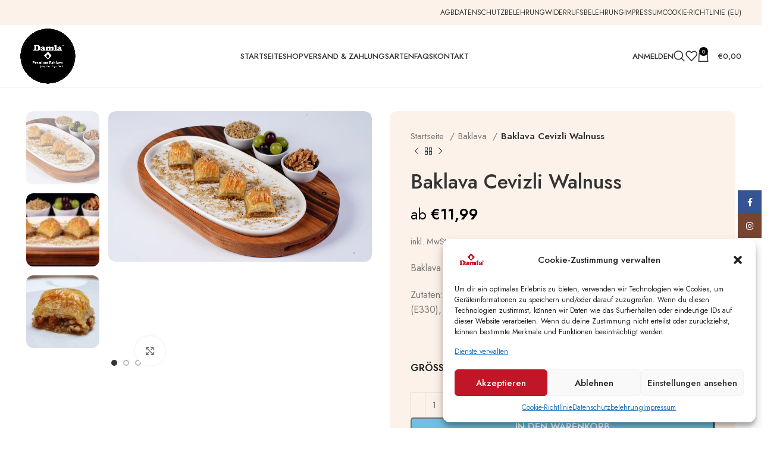

--- FILE ---
content_type: text/html; charset=UTF-8
request_url: https://damlashop.de/produkt/baklava-cevizli-walnuss-kaufen
body_size: 25534
content:
<!DOCTYPE html>
<html lang="de">
<head>
	<meta charset="UTF-8">
	<link rel="profile" href="https://gmpg.org/xfn/11">
	<link rel="pingback" href="https://damlashop.de/xmlrpc.php">

	<title>Baklava Cevizli Walnuss &#8211; Damla Shop</title>
<meta name='robots' content='max-image-preview:large' />
<link rel='dns-prefetch' href='//code.tidio.co' />

<link rel="alternate" type="application/rss+xml" title="Damla Shop &raquo; Feed" href="https://damlashop.de/feed" />
<link rel="alternate" type="application/rss+xml" title="Damla Shop &raquo; Kommentar-Feed" href="https://damlashop.de/comments/feed" />
<link rel="alternate" type="application/rss+xml" title="Damla Shop &raquo; Baklava Cevizli Walnuss-Kommentar-Feed" href="https://damlashop.de/produkt/baklava-cevizli-walnuss-kaufen/feed" />
<style id='woocommerce-inline-inline-css' type='text/css'>
.woocommerce form .form-row .required { visibility: visible; }
</style>
<link rel='stylesheet' id='wpo_min-header-0-css' href='https://damlashop.de/wp-content/cache/wpo-minify/1762378360/assets/wpo-minify-header-4a76f20b.min.css' type='text/css' media='all' />
<script type="text/template" id="tmpl-variation-template">
	<div class="woocommerce-variation-description">{{{ data.variation.variation_description }}}</div>
	<div class="woocommerce-variation-price">{{{ data.variation.price_html }}}</div>
	<div class="woocommerce-variation-availability">{{{ data.variation.availability_html }}}</div>
</script>
<script type="text/template" id="tmpl-unavailable-variation-template">
	<p>Dieses Produkt ist leider nicht verfügbar. Bitte wähle eine andere Kombination.</p>
</script>
<script type='text/javascript' id='WCPAY_ASSETS-js-extra'>
/* <![CDATA[ */
var wcpayAssets = {"url":"https:\/\/damlashop.de\/wp-content\/plugins\/woocommerce-payments\/dist\/"};
/* ]]> */
</script>
<script type='text/javascript' id='wpo_min-header-0-js-extra'>
/* <![CDATA[ */
var wc_single_product_params = {"i18n_required_rating_text":"Bitte w\u00e4hle eine Bewertung","review_rating_required":"yes","flexslider":{"rtl":false,"animation":"slide","smoothHeight":true,"directionNav":false,"controlNav":"thumbnails","slideshow":false,"animationSpeed":500,"animationLoop":false,"allowOneSlide":false},"zoom_enabled":"","zoom_options":[],"photoswipe_enabled":"","photoswipe_options":{"shareEl":false,"closeOnScroll":false,"history":false,"hideAnimationDuration":0,"showAnimationDuration":0},"flexslider_enabled":""};
var woocommerce_params = {"ajax_url":"\/wp-admin\/admin-ajax.php","wc_ajax_url":"\/?wc-ajax=%%endpoint%%"};
var _wpUtilSettings = {"ajax":{"url":"\/wp-admin\/admin-ajax.php"}};
var _wpUtilSettings = {"ajax":{"url":"\/wp-admin\/admin-ajax.php"}};
var wc_add_to_cart_variation_params = {"wc_ajax_url":"\/?wc-ajax=%%endpoint%%","i18n_no_matching_variations_text":"Es entsprechen leider keine Produkte deiner Auswahl. Bitte w\u00e4hle eine andere Kombination.","i18n_make_a_selection_text":"Bitte w\u00e4hle die Produktoptionen, bevor du den Artikel in den Warenkorb legst.","i18n_unavailable_text":"Dieses Produkt ist leider nicht verf\u00fcgbar. Bitte w\u00e4hle eine andere Kombination."};
var woocommerce_params = {"ajax_url":"\/wp-admin\/admin-ajax.php","wc_ajax_url":"\/?wc-ajax=%%endpoint%%"};
var wc_add_to_cart_variation_params = {"wc_ajax_url":"\/?wc-ajax=%%endpoint%%","i18n_no_matching_variations_text":"Es entsprechen leider keine Produkte deiner Auswahl. Bitte w\u00e4hle eine andere Kombination.","i18n_make_a_selection_text":"Bitte w\u00e4hle die Produktoptionen, bevor du den Artikel in den Warenkorb legst.","i18n_unavailable_text":"Dieses Produkt ist leider nicht verf\u00fcgbar. Bitte w\u00e4hle eine andere Kombination."};
var wc_gzd_add_to_cart_variation_params = {"wrapper":".product","price_selector":"p.price","replace_price":"1"};
var woocommerce_params = {"ajax_url":"\/wp-admin\/admin-ajax.php","wc_ajax_url":"\/?wc-ajax=%%endpoint%%"};
var wc_gzd_unit_price_observer_queue_params = {"ajax_url":"\/wp-admin\/admin-ajax.php","wc_ajax_url":"\/?wc-ajax=%%endpoint%%","refresh_unit_price_nonce":"26792c57de"};
var wc_single_product_params = {"i18n_required_rating_text":"Bitte w\u00e4hle eine Bewertung","review_rating_required":"yes","flexslider":{"rtl":false,"animation":"slide","smoothHeight":true,"directionNav":false,"controlNav":"thumbnails","slideshow":false,"animationSpeed":500,"animationLoop":false,"allowOneSlide":false},"zoom_enabled":"","zoom_options":[],"photoswipe_enabled":"","photoswipe_options":{"shareEl":false,"closeOnScroll":false,"history":false,"hideAnimationDuration":0,"showAnimationDuration":0},"flexslider_enabled":""};
var wc_gzd_unit_price_observer_queue_params = {"ajax_url":"\/wp-admin\/admin-ajax.php","wc_ajax_url":"\/?wc-ajax=%%endpoint%%","refresh_unit_price_nonce":"26792c57de"};
var wc_gzd_add_to_cart_variation_params = {"wrapper":".product","price_selector":"p.price","replace_price":"1"};
var wc_gzd_unit_price_observer_params = {"wrapper":".product","price_selector":{"p.price":{"is_total_price":false,"is_primary_selector":true,"quantity_selector":""}},"replace_price":"1","product_id":"243","price_decimal_sep":",","price_thousand_sep":".","qty_selector":"input.quantity, input.qty","refresh_on_load":""};
/* ]]> */
</script>
<script type='text/javascript' src='https://damlashop.de/wp-content/cache/wpo-minify/1762378360/assets/wpo-minify-header-628aef71.min.js' id='wpo_min-header-0-js'></script>
<link rel="https://api.w.org/" href="https://damlashop.de/wp-json/" /><link rel="alternate" type="application/json" href="https://damlashop.de/wp-json/wp/v2/product/243" /><link rel="EditURI" type="application/rsd+xml" title="RSD" href="https://damlashop.de/xmlrpc.php?rsd" />
<meta name="generator" content="WordPress 6.3.7" />
<meta name="generator" content="WooCommerce 8.1.1" />
<link rel="canonical" href="https://damlashop.de/produkt/baklava-cevizli-walnuss-kaufen" />
<link rel='shortlink' href='https://damlashop.de/?p=243' />
<link rel="alternate" type="application/json+oembed" href="https://damlashop.de/wp-json/oembed/1.0/embed?url=https%3A%2F%2Fdamlashop.de%2Fprodukt%2Fbaklava-cevizli-walnuss-kaufen" />
<link rel="alternate" type="text/xml+oembed" href="https://damlashop.de/wp-json/oembed/1.0/embed?url=https%3A%2F%2Fdamlashop.de%2Fprodukt%2Fbaklava-cevizli-walnuss-kaufen&#038;format=xml" />
<style>.cmplz-hidden{display:none!important;}</style>					<meta name="viewport" content="width=device-width, initial-scale=1.0, maximum-scale=1.0, user-scalable=no">
										<noscript><style>.woocommerce-product-gallery{ opacity: 1 !important; }</style></noscript>
	<meta name="generator" content="Elementor 3.16.3; features: e_dom_optimization, e_optimized_assets_loading, e_optimized_css_loading, e_font_icon_svg, additional_custom_breakpoints; settings: css_print_method-external, google_font-disabled, font_display-swap">
<link rel="preconnect" href="//code.tidio.co">			<script data-service="facebook" data-category="marketing"  type="text/plain">
				!function(f,b,e,v,n,t,s){if(f.fbq)return;n=f.fbq=function(){n.callMethod?
					n.callMethod.apply(n,arguments):n.queue.push(arguments)};if(!f._fbq)f._fbq=n;
					n.push=n;n.loaded=!0;n.version='2.0';n.queue=[];t=b.createElement(e);t.async=!0;
					t.src=v;s=b.getElementsByTagName(e)[0];s.parentNode.insertBefore(t,s)}(window,
					document,'script','https://connect.facebook.net/en_US/fbevents.js');
			</script>
			<!-- WooCommerce Facebook Integration Begin -->
			<script data-service="facebook" data-category="marketing"  type="text/plain">

				fbq('init', '3854277224628325', {}, {
    "agent": "woocommerce-8.1.1-3.1.6"
});

				fbq( 'track', 'PageView', {
    "source": "woocommerce",
    "version": "8.1.1",
    "pluginVersion": "3.1.6"
} );

				document.addEventListener( 'DOMContentLoaded', function() {
					jQuery && jQuery( function( $ ) {
						// Insert placeholder for events injected when a product is added to the cart through AJAX.
						$( document.body ).append( '<div class=\"wc-facebook-pixel-event-placeholder\"></div>' );
					} );
				}, false );

			</script>
			<!-- WooCommerce Facebook Integration End -->
			<meta name="generator" content="Powered by Slider Revolution 6.6.16 - responsive, Mobile-Friendly Slider Plugin for WordPress with comfortable drag and drop interface." />
<link rel="icon" href="https://damlashop.de/wp-content/uploads/2025/10/cropped-Damla-Logo-32x32.webp" sizes="32x32" />
<link rel="icon" href="https://damlashop.de/wp-content/uploads/2025/10/cropped-Damla-Logo-192x192.webp" sizes="192x192" />
<link rel="apple-touch-icon" href="https://damlashop.de/wp-content/uploads/2025/10/cropped-Damla-Logo-180x180.webp" />
<meta name="msapplication-TileImage" content="https://damlashop.de/wp-content/uploads/2025/10/cropped-Damla-Logo-270x270.webp" />
<script>function setREVStartSize(e){
			//window.requestAnimationFrame(function() {
				window.RSIW = window.RSIW===undefined ? window.innerWidth : window.RSIW;
				window.RSIH = window.RSIH===undefined ? window.innerHeight : window.RSIH;
				try {
					var pw = document.getElementById(e.c).parentNode.offsetWidth,
						newh;
					pw = pw===0 || isNaN(pw) || (e.l=="fullwidth" || e.layout=="fullwidth") ? window.RSIW : pw;
					e.tabw = e.tabw===undefined ? 0 : parseInt(e.tabw);
					e.thumbw = e.thumbw===undefined ? 0 : parseInt(e.thumbw);
					e.tabh = e.tabh===undefined ? 0 : parseInt(e.tabh);
					e.thumbh = e.thumbh===undefined ? 0 : parseInt(e.thumbh);
					e.tabhide = e.tabhide===undefined ? 0 : parseInt(e.tabhide);
					e.thumbhide = e.thumbhide===undefined ? 0 : parseInt(e.thumbhide);
					e.mh = e.mh===undefined || e.mh=="" || e.mh==="auto" ? 0 : parseInt(e.mh,0);
					if(e.layout==="fullscreen" || e.l==="fullscreen")
						newh = Math.max(e.mh,window.RSIH);
					else{
						e.gw = Array.isArray(e.gw) ? e.gw : [e.gw];
						for (var i in e.rl) if (e.gw[i]===undefined || e.gw[i]===0) e.gw[i] = e.gw[i-1];
						e.gh = e.el===undefined || e.el==="" || (Array.isArray(e.el) && e.el.length==0)? e.gh : e.el;
						e.gh = Array.isArray(e.gh) ? e.gh : [e.gh];
						for (var i in e.rl) if (e.gh[i]===undefined || e.gh[i]===0) e.gh[i] = e.gh[i-1];
											
						var nl = new Array(e.rl.length),
							ix = 0,
							sl;
						e.tabw = e.tabhide>=pw ? 0 : e.tabw;
						e.thumbw = e.thumbhide>=pw ? 0 : e.thumbw;
						e.tabh = e.tabhide>=pw ? 0 : e.tabh;
						e.thumbh = e.thumbhide>=pw ? 0 : e.thumbh;
						for (var i in e.rl) nl[i] = e.rl[i]<window.RSIW ? 0 : e.rl[i];
						sl = nl[0];
						for (var i in nl) if (sl>nl[i] && nl[i]>0) { sl = nl[i]; ix=i;}
						var m = pw>(e.gw[ix]+e.tabw+e.thumbw) ? 1 : (pw-(e.tabw+e.thumbw)) / (e.gw[ix]);
						newh =  (e.gh[ix] * m) + (e.tabh + e.thumbh);
					}
					var el = document.getElementById(e.c);
					if (el!==null && el) el.style.height = newh+"px";
					el = document.getElementById(e.c+"_wrapper");
					if (el!==null && el) {
						el.style.height = newh+"px";
						el.style.display = "block";
					}
				} catch(e){
					console.log("Failure at Presize of Slider:" + e)
				}
			//});
		  };</script>
		<style type="text/css" id="wp-custom-css">
			.product #qlwapp{
	margin-bottom:10px;
}
.product #qlwapp.qlwapp-button .qlwapp-toggle{
box-shadow: rgba(0, 0, 0, 0.12) 0px 1px 3px, rgba(0, 0, 0, 0.24) 0px 1px 2px;
}
#qlwapp.qlwapp-rounded.qlwapp-bubble .qlwapp-toggle {
    border-radius: 50%;
    margin-bottom: 100px !important;
}
.product-summary-shadow .summary-inner {
    padding: 30px 35px 15px;
    background-color: #fdf2e9 !important;
    border-radius: var(--wd-brd-radius);
	box-shadow:none !important;
}		</style>
		<style>
		
		</style></head>

<body data-cmplz=2 class="product-template-default single single-product postid-243 theme-woodmart woocommerce woocommerce-page woocommerce-no-js wrapper-full-width  woodmart-product-design-default woodmart-product-sticky-on categories-accordion-on woodmart-archive-shop woodmart-ajax-shop-on offcanvas-sidebar-mobile offcanvas-sidebar-tablet wd-sticky-btn-on e-lazyload elementor-default elementor-kit-6072">
			<script type="text/javascript" id="wd-flicker-fix">// Flicker fix.</script>	
				<style class="wd-preloader-style">
				html {
					/* overflow: hidden; */
					overflow-y: scroll;
				}

				html body {
					overflow: hidden;
					max-height: calc(100vh - var(--wd-admin-bar-h));
				}
			</style>
			<div class="wd-preloader color-scheme-dark">
				<style>
											.wd-preloader {
							background-color: #ffffff						}
					
					
					@keyframes wd-preloader-fadeOut {
						from {
							visibility: visible;
						}
						to {
							visibility: hidden;
						}
					}

					.wd-preloader {
						position: fixed;
						top: 0;
						left: 0;
						right: 0;
						bottom: 0;
						opacity: 1;
						visibility: visible;
						z-index: 2500;
						display: flex;
						justify-content: center;
						align-items: center;
						animation: wd-preloader-fadeOut 20s ease both;
						transition: opacity .4s ease;
					}

					.wd-preloader.preloader-hide {
						pointer-events: none;
						opacity: 0 !important;
					}

					.wd-preloader-img {
						max-width: 300px;
						max-height: 300px;
					}
				</style>

				<div class="wd-preloader-img">
											<img src="https://damlashop.de/wp-content/uploads/2021/05/Damla-Logo-Red.png" alt="preloader">
									</div>
			</div>
		
	<div class="website-wrapper">
									<header class="whb-header whb-default_header whb-sticky-shadow whb-scroll-stick whb-sticky-real whb-custom-header">
					<div class="whb-main-header">
	
<div class="whb-row whb-top-bar whb-not-sticky-row whb-with-bg whb-without-border whb-color-dark whb-flex-flex-middle">
	<div class="container">
		<div class="whb-flex-row whb-top-bar-inner">
			<div class="whb-column whb-col-left whb-visible-lg whb-empty-column">
	</div>
<div class="whb-column whb-col-center whb-visible-lg whb-empty-column">
	</div>
<div class="whb-column whb-col-right whb-visible-lg">
	
<div class="wd-header-nav wd-header-secondary-nav text-right" role="navigation" aria-label="Sekundäre Navigation">
	<ul id="menu-baklava-guenstig-kaufen" class="menu wd-nav wd-nav-secondary wd-style-default wd-gap-s"><li id="menu-item-62" class="menu-item menu-item-type-post_type menu-item-object-page menu-item-62 item-level-0 menu-simple-dropdown wd-event-hover" ><a href="https://damlashop.de/agb" class="woodmart-nav-link"><span class="nav-link-text">AGB</span></a></li>
<li id="menu-item-8" class="menu-item menu-item-type-custom menu-item-object-custom menu-item-8 item-level-0 menu-simple-dropdown wd-event-hover" ><a href="https://damlashop.de/datenschutzbelehrung" class="woodmart-nav-link"><span class="nav-link-text">Datenschutzbelehrung</span></a></li>
<li id="menu-item-97" class="menu-item menu-item-type-post_type menu-item-object-page menu-item-97 item-level-0 menu-simple-dropdown wd-event-hover" ><a href="https://damlashop.de/widerrufsbelehrung" class="woodmart-nav-link"><span class="nav-link-text">Widerrufsbelehrung</span></a></li>
<li id="menu-item-11" class="menu-item menu-item-type-custom menu-item-object-custom menu-item-11 item-level-0 menu-simple-dropdown wd-event-hover" ><a href="https://damlashop.de/impressum" class="woodmart-nav-link"><span class="nav-link-text">Impressum</span></a></li>
<li id="menu-item-11302" class="menu-item menu-item-type-post_type menu-item-object-page menu-item-11302 item-level-0 menu-simple-dropdown wd-event-hover" ><a href="https://damlashop.de/cookie-richtlinie-eu" class="woodmart-nav-link"><span class="nav-link-text">Cookie-Richtlinie (EU)</span></a></li>
</ul></div><!--END MAIN-NAV-->
</div>
<div class="whb-column whb-col-mobile whb-hidden-lg">
	
			<div class=" wd-social-icons icons-design-default icons-size-small color-scheme-light social-share social-form-circle text-center">

				
									<a rel="noopener noreferrer nofollow" href="https://www.facebook.com/sharer/sharer.php?u=https://damlashop.de/produkt/baklava-cevizli-walnuss-kaufen" target="_blank" class=" wd-social-icon social-facebook" aria-label="Facebook Social Link">
						<span class="wd-icon"></span>
											</a>
				
									<a rel="noopener noreferrer nofollow" href="https://twitter.com/share?url=https://damlashop.de/produkt/baklava-cevizli-walnuss-kaufen" target="_blank" class=" wd-social-icon social-twitter" aria-label="Twitter Social Link">
						<span class="wd-icon"></span>
											</a>
				
				
				
				
				
				
				
				
				
				
				
				
				
				
				
									<a rel="noopener noreferrer nofollow" href="https://api.whatsapp.com/send?text=https%3A%2F%2Fdamlashop.de%2Fprodukt%2Fbaklava-cevizli-walnuss-kaufen" target="_blank" class="whatsapp-desktop  wd-social-icon social-whatsapp" aria-label="WhatsApp Social Link">
						<span class="wd-icon"></span>
											</a>
					
					<a rel="noopener noreferrer nofollow" href="whatsapp://send?text=https%3A%2F%2Fdamlashop.de%2Fprodukt%2Fbaklava-cevizli-walnuss-kaufen" target="_blank" class="whatsapp-mobile  wd-social-icon social-whatsapp" aria-label="WhatsApp Social Link">
						<span class="wd-icon"></span>
											</a>
				
								
								
				
				
									<a rel="noopener noreferrer nofollow" href="https://telegram.me/share/url?url=https://damlashop.de/produkt/baklava-cevizli-walnuss-kaufen" target="_blank" class=" wd-social-icon social-tg" aria-label="Telegram Social Link">
						<span class="wd-icon"></span>
											</a>
								
				
			</div>

		</div>
		</div>
	</div>
</div>

<div class="whb-row whb-general-header whb-not-sticky-row whb-without-bg whb-border-fullwidth whb-color-dark whb-flex-flex-middle">
	<div class="container">
		<div class="whb-flex-row whb-general-header-inner">
			<div class="whb-column whb-col-left whb-visible-lg">
	<div class="site-logo">
	<a href="https://damlashop.de/" class="wd-logo wd-main-logo" rel="home">
		<img src="https://damlashop.de/wp-content/uploads/2025/10/Damla-Logo.webp" alt="Damla Shop" style="max-width: 150px;" />	</a>
	</div>
</div>
<div class="whb-column whb-col-center whb-visible-lg">
	<div class="wd-header-nav wd-header-main-nav text-center wd-design-1" role="navigation" aria-label="Hauptnavigation">
	<ul id="menu-primary-menu" class="menu wd-nav wd-nav-main wd-style-default wd-gap-s"><li id="menu-item-11251" class="menu-item menu-item-type-post_type menu-item-object-page menu-item-home menu-item-11251 item-level-0 menu-simple-dropdown wd-event-hover" ><a href="https://damlashop.de/" class="woodmart-nav-link"><span class="nav-link-text">Startseite</span></a></li>
<li id="menu-item-3197" class="menu-item menu-item-type-post_type menu-item-object-page current_page_parent menu-item-3197 item-level-0 menu-simple-dropdown wd-event-hover" ><a href="https://damlashop.de/shop" class="woodmart-nav-link"><span class="nav-link-text">Shop</span></a></li>
<li id="menu-item-11250" class="menu-item menu-item-type-post_type menu-item-object-page menu-item-11250 item-level-0 menu-simple-dropdown wd-event-hover" ><a href="https://damlashop.de/versand-zahlungsarten" class="woodmart-nav-link"><span class="nav-link-text">Versand &#038; Zahlungsarten</span></a></li>
<li id="menu-item-11249" class="menu-item menu-item-type-post_type menu-item-object-page menu-item-11249 item-level-0 menu-simple-dropdown wd-event-hover" ><a href="https://damlashop.de/faqs" class="woodmart-nav-link"><span class="nav-link-text">FAQs</span></a></li>
<li id="menu-item-3202" class="menu-item menu-item-type-post_type menu-item-object-page menu-item-3202 item-level-0 menu-simple-dropdown wd-event-hover" ><a href="https://damlashop.de/kontakt" class="woodmart-nav-link"><span class="nav-link-text">Kontakt</span></a></li>
</ul></div><!--END MAIN-NAV-->
</div>
<div class="whb-column whb-col-right whb-visible-lg">
	<div class="wd-header-my-account wd-tools-element wd-event-hover wd-design-1 wd-account-style-text whb-2b8mjqhbtvxz16jtxdrd">
			<a href="https://damlashop.de/mein-konto" title="Mein Konto">
			
				<span class="wd-tools-icon">
									</span>
				<span class="wd-tools-text">
				Anmelden			</span>

					</a>

		
					<div class="wd-dropdown wd-dropdown-register">
						<div class="login-dropdown-inner">
							<span class="wd-heading"><span class="title">Anmelden</span><a class="create-account-link" href="https://damlashop.de/mein-konto?action=register">Benutzerkonto erstellen</a></span>
										<form method="post" class="login woocommerce-form woocommerce-form-login
						" action="https://damlashop.de/mein-konto" 			>

				
				
				<p class="woocommerce-FormRow woocommerce-FormRow--wide form-row form-row-wide form-row-username">
					<label for="username">Benutzername oder E-Mail-Adresse&nbsp;<span class="required">*</span></label>
					<input type="text" class="woocommerce-Input woocommerce-Input--text input-text" name="username" id="username" value="" />				</p>
				<p class="woocommerce-FormRow woocommerce-FormRow--wide form-row form-row-wide form-row-password">
					<label for="password">Passwort&nbsp;<span class="required">*</span></label>
					<input class="woocommerce-Input woocommerce-Input--text input-text" type="password" name="password" id="password" autocomplete="current-password" />
				</p>

				
				<p class="form-row">
					<input type="hidden" id="woocommerce-login-nonce" name="woocommerce-login-nonce" value="ea6809fd9e" /><input type="hidden" name="_wp_http_referer" value="/produkt/baklava-cevizli-walnuss-kaufen" />										<button type="submit" class="button woocommerce-button woocommerce-form-login__submit" name="login" value="Anmelden">Anmelden</button>
				</p>

				<p class="login-form-footer">
					<a href="https://damlashop.de/mein-konto/lost-password" class="woocommerce-LostPassword lost_password">Passwort vergessen?</a>
					<label class="woocommerce-form__label woocommerce-form__label-for-checkbox woocommerce-form-login__rememberme">
						<input class="woocommerce-form__input woocommerce-form__input-checkbox" name="rememberme" type="checkbox" value="forever" title="Angemeldet bleiben" aria-label="Angemeldet bleiben" /> <span>Angemeldet bleiben</span>
					</label>
				</p>

				
							</form>

		
						</div>
					</div>
					</div>
<div class="wd-header-search wd-tools-element wd-design-1 wd-style-icon wd-display-full-screen whb-duljtjrl87kj7pmuut6b" title="Suche">
	<a href="javascript:void(0);" aria-label="Suche">
		
			<span class="wd-tools-icon">
							</span>

			<span class="wd-tools-text">
				Suche			</span>

			</a>
	</div>

<div class="wd-header-wishlist wd-tools-element wd-style-icon wd-design-2 whb-i8977fqp1lmve3hyjltf" title="Meine Wunschliste">
	<a href="https://damlashop.de/produkt/baklava-cevizli-walnuss-kaufen">
		
			<span class="wd-tools-icon">
				
							</span>

			<span class="wd-tools-text">
				Wunschliste			</span>

			</a>
</div>

<div class="wd-header-cart wd-tools-element wd-design-2 cart-widget-opener whb-5u866sftq6yga790jxf3">
	<a href="https://damlashop.de/warenkorb" title="Warenkorb">
		
			<span class="wd-tools-icon wd-icon-alt">
															<span class="wd-cart-number wd-tools-count">0 <span>Artikel</span></span>
									</span>
			<span class="wd-tools-text">
				
										<span class="wd-cart-subtotal"><span class="woocommerce-Price-amount amount"><bdi><span class="woocommerce-Price-currencySymbol">&euro;</span>0,00</bdi></span></span>
					</span>

			</a>
	</div>
</div>
<div class="whb-column whb-mobile-left whb-hidden-lg">
	<div class="wd-tools-element wd-header-mobile-nav wd-style-text wd-design-1 whb-wn5z894j1g5n0yp3eeuz">
	<a href="#" rel="nofollow" aria-label="Mobiles Menü öffnen">
		
		<span class="wd-tools-icon">
					</span>

		<span class="wd-tools-text">Menü</span>

			</a>
</div><!--END wd-header-mobile-nav--></div>
<div class="whb-column whb-mobile-center whb-hidden-lg">
	<div class="site-logo">
	<a href="https://damlashop.de/" class="wd-logo wd-main-logo" rel="home">
		<img src="https://damlashop.de/wp-content/uploads/2025/10/Damla-Logo.webp" alt="Damla Shop" style="max-width: 140px;" />	</a>
	</div>
</div>
<div class="whb-column whb-mobile-right whb-hidden-lg">
	
<div class="wd-header-cart wd-tools-element wd-design-5 cart-widget-opener whb-u6cx6mzhiof1qeysah9h">
	<a href="https://damlashop.de/warenkorb" title="Warenkorb">
		
			<span class="wd-tools-icon wd-icon-alt">
															<span class="wd-cart-number wd-tools-count">0 <span>Artikel</span></span>
									</span>
			<span class="wd-tools-text">
				
										<span class="wd-cart-subtotal"><span class="woocommerce-Price-amount amount"><bdi><span class="woocommerce-Price-currencySymbol">&euro;</span>0,00</bdi></span></span>
					</span>

			</a>
	</div>
</div>
		</div>
	</div>
</div>
</div>
				</header>
			
								<div class="main-page-wrapper">
		
								
		<!-- MAIN CONTENT AREA -->
				<div class="container-fluid">
			<div class="row content-layout-wrapper align-items-start">
				
	<div class="site-content shop-content-area col-12 breadcrumbs-location-summary wd-builder-off" role="main">
	
		

<div class="container">
	</div>


<div id="product-243" class="single-product-page single-product-content product-design-default tabs-location-standard tabs-type-tabs meta-location-add_to_cart reviews-location-tabs product-summary-shadow product-sticky-on product-no-bg product type-product post-243 status-publish first instock product_cat-baklava product_tag-baklava product_tag-baklava-cevizli product_tag-baklava-cevizli-walnuss product_tag-baklava-walnuss has-post-thumbnail taxable shipping-taxable purchasable product-type-variable has-default-attributes">

	<div class="container">

		<div class="woocommerce-notices-wrapper"></div>
		<div class="row product-image-summary-wrap">
			<div class="product-image-summary col-lg-12 col-12 col-md-12">
				<div class="row product-image-summary-inner">
					<div class="col-lg-6 col-12 col-md-6 product-images" >
						<div class="product-images-inner">
							<div class="woocommerce-product-gallery woocommerce-product-gallery--with-images woocommerce-product-gallery--columns-4 images wd-has-thumb thumbs-position-left images row image-action-zoom" style="opacity: 0; transition: opacity .25s ease-in-out;">
	
	<div class="col-lg-9 order-lg-last">
		
		<figure class="woocommerce-product-gallery__wrapper owl-items-lg-1 owl-items-md-1 owl-items-sm-1 owl-items-xs-1 owl-carousel wd-owl" data-hide_pagination_control="no">
			<div class="product-image-wrap"><figure data-thumb="https://damlashop.de/wp-content/uploads/2022/08/cevizlibaklava-150x86.jpg" class="woocommerce-product-gallery__image"><a data-elementor-open-lightbox="no" href="https://damlashop.de/wp-content/uploads/2022/08/cevizlibaklava.jpg"><img width="600" height="343" src="https://damlashop.de/wp-content/themes/woodmart/images/lazy.png" class="wp-post-image wd-lazy-load wd-lazy-fade wp-post-image" alt="" decoding="async" title="cevizlibaklava" data-caption="" data-src="https://damlashop.de/wp-content/uploads/2022/08/cevizlibaklava.jpg" data-large_image="https://damlashop.de/wp-content/uploads/2022/08/cevizlibaklava.jpg" data-large_image_width="1400" data-large_image_height="800" fetchpriority="high" srcset="" sizes="(max-width: 600px) 100vw, 600px" data-wood-src="https://damlashop.de/wp-content/uploads/2022/08/cevizlibaklava-600x343.jpg" data-srcset="https://damlashop.de/wp-content/uploads/2022/08/cevizlibaklava-600x343.jpg 600w, https://damlashop.de/wp-content/uploads/2022/08/cevizlibaklava-150x86.jpg 150w, https://damlashop.de/wp-content/uploads/2022/08/cevizlibaklava-300x171.jpg 300w, https://damlashop.de/wp-content/uploads/2022/08/cevizlibaklava-1024x585.jpg 1024w, https://damlashop.de/wp-content/uploads/2022/08/cevizlibaklava-768x439.jpg 768w, https://damlashop.de/wp-content/uploads/2022/08/cevizlibaklava-855x489.jpg 855w, https://damlashop.de/wp-content/uploads/2022/08/cevizlibaklava-20x11.jpg 20w, https://damlashop.de/wp-content/uploads/2022/08/cevizlibaklava-290x166.jpg 290w, https://damlashop.de/wp-content/uploads/2022/08/cevizlibaklava.jpg 1400w" /></a></figure></div>
					<div class="product-image-wrap">
			<figure data-thumb="https://damlashop.de/wp-content/uploads/2022/08/cevizlibaklava2-150x86.jpg" class="woocommerce-product-gallery__image">
				<a data-elementor-open-lightbox="no" href="https://damlashop.de/wp-content/uploads/2022/08/cevizlibaklava2.jpg">
					<img width="600" height="343" src="https://damlashop.de/wp-content/themes/woodmart/images/lazy.png" class=" wd-lazy-load wd-lazy-fade" alt="" decoding="async" title="cevizlibaklava2" data-caption="" data-src="https://damlashop.de/wp-content/uploads/2022/08/cevizlibaklava2.jpg" data-large_image="https://damlashop.de/wp-content/uploads/2022/08/cevizlibaklava2.jpg" data-large_image_width="1400" data-large_image_height="800" loading="lazy" srcset="" sizes="(max-width: 600px) 100vw, 600px" data-wood-src="https://damlashop.de/wp-content/uploads/2022/08/cevizlibaklava2-600x343.jpg" data-srcset="https://damlashop.de/wp-content/uploads/2022/08/cevizlibaklava2-600x343.jpg 600w, https://damlashop.de/wp-content/uploads/2022/08/cevizlibaklava2-150x86.jpg 150w, https://damlashop.de/wp-content/uploads/2022/08/cevizlibaklava2-300x171.jpg 300w, https://damlashop.de/wp-content/uploads/2022/08/cevizlibaklava2-1024x585.jpg 1024w, https://damlashop.de/wp-content/uploads/2022/08/cevizlibaklava2-768x439.jpg 768w, https://damlashop.de/wp-content/uploads/2022/08/cevizlibaklava2-855x489.jpg 855w, https://damlashop.de/wp-content/uploads/2022/08/cevizlibaklava2-20x11.jpg 20w, https://damlashop.de/wp-content/uploads/2022/08/cevizlibaklava2-290x166.jpg 290w, https://damlashop.de/wp-content/uploads/2022/08/cevizlibaklava2.jpg 1400w" />				</a>
			</figure>
		</div>
				<div class="product-image-wrap">
			<figure data-thumb="https://damlashop.de/wp-content/uploads/2018/10/Baklava-Cevizli-Walnuss-150x150.jpg" class="woocommerce-product-gallery__image">
				<a data-elementor-open-lightbox="no" href="https://damlashop.de/wp-content/uploads/2018/10/Baklava-Cevizli-Walnuss.jpg">
					<img width="600" height="600" src="https://damlashop.de/wp-content/themes/woodmart/images/lazy.png" class=" wd-lazy-load wd-lazy-fade" alt="" decoding="async" title="Baklava Cevizli Walnuss" data-caption="Baklava Cevizli Walnuss" data-src="https://damlashop.de/wp-content/uploads/2018/10/Baklava-Cevizli-Walnuss.jpg" data-large_image="https://damlashop.de/wp-content/uploads/2018/10/Baklava-Cevizli-Walnuss.jpg" data-large_image_width="800" data-large_image_height="800" loading="lazy" srcset="" sizes="(max-width: 600px) 100vw, 600px" data-wood-src="https://damlashop.de/wp-content/uploads/2018/10/Baklava-Cevizli-Walnuss-600x600.jpg" data-srcset="https://damlashop.de/wp-content/uploads/2018/10/Baklava-Cevizli-Walnuss-600x600.jpg 600w, https://damlashop.de/wp-content/uploads/2018/10/Baklava-Cevizli-Walnuss-150x150.jpg 150w, https://damlashop.de/wp-content/uploads/2018/10/Baklava-Cevizli-Walnuss-300x300.jpg 300w, https://damlashop.de/wp-content/uploads/2018/10/Baklava-Cevizli-Walnuss-768x768.jpg 768w, https://damlashop.de/wp-content/uploads/2018/10/Baklava-Cevizli-Walnuss-750x750.jpg 750w, https://damlashop.de/wp-content/uploads/2018/10/Baklava-Cevizli-Walnuss-100x100.jpg 100w, https://damlashop.de/wp-content/uploads/2018/10/Baklava-Cevizli-Walnuss.jpg 800w" />				</a>
			</figure>
		</div>
				</figure>

					<div class="product-additional-galleries">
					<div class="wd-show-product-gallery-wrap wd-action-btn wd-style-icon-bg-text wd-gallery-btn"><a href="#" rel="nofollow" class="woodmart-show-product-gallery"><span>Klick zum Vergrößern</span></a></div>
					</div>
			</div>

					<div class="col-lg-3 order-lg-first">
			<div class="thumbnails wd-v-thumb-custom owl-items-md-4 owl-items-sm-4 owl-items-xs-3 wd-owl" style="--wd-v-items:3;" data-vertical_items="3" data-tablet="4" data-mobile="3">
															<div class="product-image-thumbnail">
							<img width="150" height="86" src="https://damlashop.de/wp-content/themes/woodmart/images/lazy.png" class="attachment-150x0 size-150x0 wd-lazy-load wd-lazy-fade" alt="" decoding="async" loading="lazy" srcset="" sizes="(max-width: 150px) 100vw, 150px" data-wood-src="https://damlashop.de/wp-content/uploads/2022/08/cevizlibaklava-150x86.jpg" data-srcset="https://damlashop.de/wp-content/uploads/2022/08/cevizlibaklava-150x86.jpg 150w, https://damlashop.de/wp-content/uploads/2022/08/cevizlibaklava-600x343.jpg 600w, https://damlashop.de/wp-content/uploads/2022/08/cevizlibaklava-300x171.jpg 300w, https://damlashop.de/wp-content/uploads/2022/08/cevizlibaklava-1024x585.jpg 1024w, https://damlashop.de/wp-content/uploads/2022/08/cevizlibaklava-768x439.jpg 768w, https://damlashop.de/wp-content/uploads/2022/08/cevizlibaklava-855x489.jpg 855w, https://damlashop.de/wp-content/uploads/2022/08/cevizlibaklava-20x11.jpg 20w, https://damlashop.de/wp-content/uploads/2022/08/cevizlibaklava-290x166.jpg 290w, https://damlashop.de/wp-content/uploads/2022/08/cevizlibaklava.jpg 1400w" />						</div>
											<div class="product-image-thumbnail">
							<img width="150" height="86" src="https://damlashop.de/wp-content/themes/woodmart/images/lazy.png" class="attachment-150x0 size-150x0 wd-lazy-load wd-lazy-fade" alt="" decoding="async" loading="lazy" srcset="" sizes="(max-width: 150px) 100vw, 150px" data-wood-src="https://damlashop.de/wp-content/uploads/2022/08/cevizlibaklava2-150x86.jpg" data-srcset="https://damlashop.de/wp-content/uploads/2022/08/cevizlibaklava2-150x86.jpg 150w, https://damlashop.de/wp-content/uploads/2022/08/cevizlibaklava2-600x343.jpg 600w, https://damlashop.de/wp-content/uploads/2022/08/cevizlibaklava2-300x171.jpg 300w, https://damlashop.de/wp-content/uploads/2022/08/cevizlibaklava2-1024x585.jpg 1024w, https://damlashop.de/wp-content/uploads/2022/08/cevizlibaklava2-768x439.jpg 768w, https://damlashop.de/wp-content/uploads/2022/08/cevizlibaklava2-855x489.jpg 855w, https://damlashop.de/wp-content/uploads/2022/08/cevizlibaklava2-20x11.jpg 20w, https://damlashop.de/wp-content/uploads/2022/08/cevizlibaklava2-290x166.jpg 290w, https://damlashop.de/wp-content/uploads/2022/08/cevizlibaklava2.jpg 1400w" />						</div>
											<div class="product-image-thumbnail">
							<img width="150" height="150" src="https://damlashop.de/wp-content/themes/woodmart/images/lazy.png" class="attachment-150x0 size-150x0 wd-lazy-load wd-lazy-fade" alt="" decoding="async" loading="lazy" srcset="" sizes="(max-width: 150px) 100vw, 150px" data-wood-src="https://damlashop.de/wp-content/uploads/2018/10/Baklava-Cevizli-Walnuss-150x150.jpg" data-srcset="https://damlashop.de/wp-content/uploads/2018/10/Baklava-Cevizli-Walnuss-150x150.jpg 150w, https://damlashop.de/wp-content/uploads/2018/10/Baklava-Cevizli-Walnuss-600x600.jpg 600w, https://damlashop.de/wp-content/uploads/2018/10/Baklava-Cevizli-Walnuss-300x300.jpg 300w, https://damlashop.de/wp-content/uploads/2018/10/Baklava-Cevizli-Walnuss-768x768.jpg 768w, https://damlashop.de/wp-content/uploads/2018/10/Baklava-Cevizli-Walnuss-750x750.jpg 750w, https://damlashop.de/wp-content/uploads/2018/10/Baklava-Cevizli-Walnuss-100x100.jpg 100w, https://damlashop.de/wp-content/uploads/2018/10/Baklava-Cevizli-Walnuss.jpg 800w" />						</div>
												</div>
		</div>
	</div>
						</div>
					</div>
										<div class="col-lg-6 col-12 col-md-6 text-left summary entry-summary">
						<div class="summary-inner set-mb-l reset-last-child">
															<div class="single-breadcrumbs-wrapper">
									<div class="single-breadcrumbs">
																					<div class="wd-breadcrumbs">
												<nav class="woocommerce-breadcrumb">				<a href="https://damlashop.de" class="breadcrumb-link">
					Startseite				</a>
							<a href="https://damlashop.de/produkt-kategorie/baklava" class="breadcrumb-link breadcrumb-link-last">
					Baklava				</a>
							<span class="breadcrumb-last">
					Baklava Cevizli Walnuss				</span>
			</nav>											</div>
																															
<div class="wd-products-nav">
			<div class="wd-event-hover">
			<a class="wd-product-nav-btn wd-btn-prev" href="https://damlashop.de/produkt/pistazien-antep-fistigi" aria-label="Vorheriges Produkt"></a>

			<div class="wd-dropdown">
				<a href="https://damlashop.de/produkt/pistazien-antep-fistigi" class="wd-product-nav-thumb">
					<img width="300" height="225" src="https://damlashop.de/wp-content/themes/woodmart/images/lazy.png" class="attachment-woocommerce_thumbnail size-woocommerce_thumbnail wd-lazy-load wd-lazy-fade" alt="" decoding="async" loading="lazy" srcset="" sizes="(max-width: 300px) 100vw, 300px" data-wood-src="https://damlashop.de/wp-content/uploads/2021/05/shelled-pistachio-nuts-PGWBG7Q-1-scaled-300x225.jpg" data-srcset="https://damlashop.de/wp-content/uploads/2021/05/shelled-pistachio-nuts-PGWBG7Q-1-300x225.jpg 300w, https://damlashop.de/wp-content/uploads/2021/05/shelled-pistachio-nuts-PGWBG7Q-1-scaled-800x600.jpg 800w" />				</a>

				<div class="wd-product-nav-desc">
					<a href="https://damlashop.de/produkt/pistazien-antep-fistigi" class="wd-entities-title">
						Pistazien - Antep Fıstığı					</a>

					<span class="price">
						ab <span class="woocommerce-Price-amount amount"><span class="woocommerce-Price-currencySymbol">&euro;</span>9,99</span>					</span>
				</div>
			</div>
		</div>
	
	<a href="https://damlashop.de/shop" class="wd-product-nav-btn wd-btn-back">
		<span>
			Zurück zu den Produkten		</span>
	</a>

			<div class="wd-event-hover">
			<a class="wd-product-nav-btn wd-btn-next" href="https://damlashop.de/produkt/baklava-fistikli-pistazie-kaufen" aria-label="Nächstes Produkt"></a>

			<div class="wd-dropdown">
				<a href="https://damlashop.de/produkt/baklava-fistikli-pistazie-kaufen" class="wd-product-nav-thumb">
					<img width="300" height="225" src="https://damlashop.de/wp-content/themes/woodmart/images/lazy.png" class="attachment-woocommerce_thumbnail size-woocommerce_thumbnail wd-lazy-load wd-lazy-fade" alt="" decoding="async" loading="lazy" data-wood-src="https://damlashop.de/wp-content/uploads/2022/08/fıstıklıbaklava-300x225.jpg" srcset="" />				</a>

				<div class="wd-product-nav-desc">
					<a href="https://damlashop.de/produkt/baklava-fistikli-pistazie-kaufen" class="wd-entities-title">
						Baklava Fistikli Pistazie					</a>

					<span class="price">
						ab <span class="woocommerce-Price-amount amount"><span class="woocommerce-Price-currencySymbol">&euro;</span>14,99</span>					</span>
				</div>
			</div>
		</div>
	</div>
																			</div>
								</div>
							
							
<h1 class="product_title entry-title wd-entities-title">
	
	Baklava Cevizli Walnuss
	</h1>
<p class="price">ab <span class="woocommerce-Price-amount amount"><bdi><span class="woocommerce-Price-currencySymbol">&euro;</span>11,99</bdi></span></p>

	<p class="wc-gzd-additional-info deposit-packaging-type wc-gzd-additional-info-placeholder"></p>

	<p class="wc-gzd-additional-info price price-unit smaller wc-gzd-additional-info-placeholder"></p>
<div class="legal-price-info">
	<p class="wc-gzd-additional-info">
					<span class="wc-gzd-additional-info tax-info">inkl. MwSt.</span>
					</p>
</div>

	<p class="wc-gzd-additional-info deposit-amount deposit wc-gzd-additional-info-placeholder"></p>
<div class="woocommerce-product-details__short-description">
	<p>Baklava Cevizli Walnuss</p>
<p>Zutaten: Weizenmehl, Eier, Wasser, Salz, Maisstärke, Zitronensäure (E330), Zucker, Wallnuss, Butterfett</p>
<p>&nbsp;</p>
</div>

	<div class="wc-gzd-additional-info defect-description wc-gzd-additional-info-placeholder"></div>
					
	<p class="wc-gzd-additional-info delivery-time-info wc-gzd-additional-info-placeholder"></p>

<form class="variations_form cart wd-reset-side-lg wd-reset-bottom-md wd-label-top-md" action="https://damlashop.de/produkt/baklava-cevizli-walnuss-kaufen" method="post" enctype='multipart/form-data' data-product_id="243" data-product_variations="[{&quot;attributes&quot;:{&quot;attribute_pa_groesse&quot;:&quot;gross-900-g&quot;},&quot;availability_html&quot;:&quot;&quot;,&quot;backorders_allowed&quot;:false,&quot;dimensions&quot;:{&quot;length&quot;:&quot;&quot;,&quot;width&quot;:&quot;&quot;,&quot;height&quot;:&quot;&quot;},&quot;dimensions_html&quot;:&quot;n. v.&quot;,&quot;display_price&quot;:19.99,&quot;display_regular_price&quot;:19.99,&quot;image&quot;:{&quot;title&quot;:&quot;cevizlibaklava&quot;,&quot;caption&quot;:&quot;&quot;,&quot;url&quot;:&quot;https:\/\/damlashop.de\/wp-content\/uploads\/2022\/08\/cevizlibaklava.jpg&quot;,&quot;alt&quot;:&quot;cevizlibaklava&quot;,&quot;src&quot;:&quot;https:\/\/damlashop.de\/wp-content\/uploads\/2022\/08\/cevizlibaklava-600x343.jpg&quot;,&quot;srcset&quot;:&quot;https:\/\/damlashop.de\/wp-content\/uploads\/2022\/08\/cevizlibaklava-600x343.jpg 600w, https:\/\/damlashop.de\/wp-content\/uploads\/2022\/08\/cevizlibaklava-150x86.jpg 150w, https:\/\/damlashop.de\/wp-content\/uploads\/2022\/08\/cevizlibaklava-300x171.jpg 300w, https:\/\/damlashop.de\/wp-content\/uploads\/2022\/08\/cevizlibaklava-1024x585.jpg 1024w, https:\/\/damlashop.de\/wp-content\/uploads\/2022\/08\/cevizlibaklava-768x439.jpg 768w, https:\/\/damlashop.de\/wp-content\/uploads\/2022\/08\/cevizlibaklava-855x489.jpg 855w, https:\/\/damlashop.de\/wp-content\/uploads\/2022\/08\/cevizlibaklava-20x11.jpg 20w, https:\/\/damlashop.de\/wp-content\/uploads\/2022\/08\/cevizlibaklava-290x166.jpg 290w, https:\/\/damlashop.de\/wp-content\/uploads\/2022\/08\/cevizlibaklava.jpg 1400w&quot;,&quot;sizes&quot;:&quot;(max-width: 600px) 100vw, 600px&quot;,&quot;full_src&quot;:&quot;https:\/\/damlashop.de\/wp-content\/uploads\/2022\/08\/cevizlibaklava.jpg&quot;,&quot;full_src_w&quot;:1400,&quot;full_src_h&quot;:800,&quot;gallery_thumbnail_src&quot;:&quot;https:\/\/damlashop.de\/wp-content\/uploads\/2022\/08\/cevizlibaklava-150x86.jpg&quot;,&quot;gallery_thumbnail_src_w&quot;:150,&quot;gallery_thumbnail_src_h&quot;:86,&quot;thumb_src&quot;:&quot;https:\/\/damlashop.de\/wp-content\/uploads\/2022\/08\/cevizlibaklava-300x225.jpg&quot;,&quot;thumb_src_w&quot;:300,&quot;thumb_src_h&quot;:225,&quot;src_w&quot;:600,&quot;src_h&quot;:343},&quot;image_id&quot;:5139,&quot;is_downloadable&quot;:false,&quot;is_in_stock&quot;:true,&quot;is_purchasable&quot;:true,&quot;is_sold_individually&quot;:&quot;no&quot;,&quot;is_virtual&quot;:false,&quot;max_qty&quot;:&quot;&quot;,&quot;min_qty&quot;:1,&quot;price_html&quot;:&quot;&lt;span class=\&quot;price\&quot;&gt;&lt;span class=\&quot;woocommerce-Price-amount amount\&quot;&gt;&lt;bdi&gt;&lt;span class=\&quot;woocommerce-Price-currencySymbol\&quot;&gt;&amp;euro;&lt;\/span&gt;19,99&lt;\/bdi&gt;&lt;\/span&gt;&lt;\/span&gt;&quot;,&quot;sku&quot;:&quot;bakwal-900g-brutto&quot;,&quot;variation_description&quot;:&quot;&lt;p&gt;900 g brutto&lt;\/p&gt;\n&quot;,&quot;variation_id&quot;:323,&quot;variation_is_active&quot;:true,&quot;variation_is_visible&quot;:true,&quot;weight&quot;:&quot;0.900&quot;,&quot;weight_html&quot;:&quot;0,900 kg&quot;,&quot;additional_variation_images_default&quot;:[{&quot;width&quot;:600,&quot;height&quot;:343,&quot;src&quot;:&quot;https:\/\/damlashop.de\/wp-content\/uploads\/2022\/08\/cevizlibaklava-600x343.jpg&quot;,&quot;full_src&quot;:&quot;https:\/\/damlashop.de\/wp-content\/uploads\/2022\/08\/cevizlibaklava.jpg&quot;,&quot;thumbnail_src&quot;:&quot;https:\/\/damlashop.de\/wp-content\/uploads\/2022\/08\/cevizlibaklava-150x86.jpg&quot;,&quot;class&quot;:&quot;wp-post-image&quot;,&quot;alt&quot;:&quot;&quot;,&quot;title&quot;:&quot;cevizlibaklava&quot;,&quot;data_caption&quot;:&quot;&quot;,&quot;data_src&quot;:&quot;https:\/\/damlashop.de\/wp-content\/uploads\/2022\/08\/cevizlibaklava.jpg&quot;,&quot;data_large_image&quot;:&quot;https:\/\/damlashop.de\/wp-content\/uploads\/2022\/08\/cevizlibaklava.jpg&quot;,&quot;data_large_image_width&quot;:&quot;1400&quot;,&quot;data_large_image_height&quot;:&quot;800&quot;,&quot;srcset&quot;:&quot;https:\/\/damlashop.de\/wp-content\/uploads\/2022\/08\/cevizlibaklava-600x343.jpg 600w, https:\/\/damlashop.de\/wp-content\/uploads\/2022\/08\/cevizlibaklava-150x86.jpg 150w, https:\/\/damlashop.de\/wp-content\/uploads\/2022\/08\/cevizlibaklava-300x171.jpg 300w, https:\/\/damlashop.de\/wp-content\/uploads\/2022\/08\/cevizlibaklava-1024x585.jpg 1024w, https:\/\/damlashop.de\/wp-content\/uploads\/2022\/08\/cevizlibaklava-768x439.jpg 768w, https:\/\/damlashop.de\/wp-content\/uploads\/2022\/08\/cevizlibaklava-855x489.jpg 855w, https:\/\/damlashop.de\/wp-content\/uploads\/2022\/08\/cevizlibaklava-20x11.jpg 20w, https:\/\/damlashop.de\/wp-content\/uploads\/2022\/08\/cevizlibaklava-290x166.jpg 290w, https:\/\/damlashop.de\/wp-content\/uploads\/2022\/08\/cevizlibaklava.jpg 1400w&quot;,&quot;sizes&quot;:&quot;(max-width: 600px) 100vw, 600px&quot;},{&quot;width&quot;:600,&quot;height&quot;:343,&quot;src&quot;:&quot;https:\/\/damlashop.de\/wp-content\/uploads\/2022\/08\/cevizlibaklava2-600x343.jpg&quot;,&quot;full_src&quot;:&quot;https:\/\/damlashop.de\/wp-content\/uploads\/2022\/08\/cevizlibaklava2.jpg&quot;,&quot;thumbnail_src&quot;:&quot;https:\/\/damlashop.de\/wp-content\/uploads\/2022\/08\/cevizlibaklava2-150x86.jpg&quot;,&quot;class&quot;:&quot;&quot;,&quot;alt&quot;:&quot;&quot;,&quot;title&quot;:&quot;cevizlibaklava2&quot;,&quot;data_caption&quot;:&quot;&quot;,&quot;data_src&quot;:&quot;https:\/\/damlashop.de\/wp-content\/uploads\/2022\/08\/cevizlibaklava2.jpg&quot;,&quot;data_large_image&quot;:&quot;https:\/\/damlashop.de\/wp-content\/uploads\/2022\/08\/cevizlibaklava2.jpg&quot;,&quot;data_large_image_width&quot;:&quot;1400&quot;,&quot;data_large_image_height&quot;:&quot;800&quot;,&quot;srcset&quot;:&quot;https:\/\/damlashop.de\/wp-content\/uploads\/2022\/08\/cevizlibaklava2-600x343.jpg 600w, https:\/\/damlashop.de\/wp-content\/uploads\/2022\/08\/cevizlibaklava2-150x86.jpg 150w, https:\/\/damlashop.de\/wp-content\/uploads\/2022\/08\/cevizlibaklava2-300x171.jpg 300w, https:\/\/damlashop.de\/wp-content\/uploads\/2022\/08\/cevizlibaklava2-1024x585.jpg 1024w, https:\/\/damlashop.de\/wp-content\/uploads\/2022\/08\/cevizlibaklava2-768x439.jpg 768w, https:\/\/damlashop.de\/wp-content\/uploads\/2022\/08\/cevizlibaklava2-855x489.jpg 855w, https:\/\/damlashop.de\/wp-content\/uploads\/2022\/08\/cevizlibaklava2-20x11.jpg 20w, https:\/\/damlashop.de\/wp-content\/uploads\/2022\/08\/cevizlibaklava2-290x166.jpg 290w, https:\/\/damlashop.de\/wp-content\/uploads\/2022\/08\/cevizlibaklava2.jpg 1400w&quot;,&quot;sizes&quot;:&quot;(max-width: 600px) 100vw, 600px&quot;},{&quot;width&quot;:600,&quot;height&quot;:600,&quot;src&quot;:&quot;https:\/\/damlashop.de\/wp-content\/uploads\/2018\/10\/Baklava-Cevizli-Walnuss-600x600.jpg&quot;,&quot;full_src&quot;:&quot;https:\/\/damlashop.de\/wp-content\/uploads\/2018\/10\/Baklava-Cevizli-Walnuss.jpg&quot;,&quot;thumbnail_src&quot;:&quot;https:\/\/damlashop.de\/wp-content\/uploads\/2018\/10\/Baklava-Cevizli-Walnuss-150x150.jpg&quot;,&quot;class&quot;:&quot;&quot;,&quot;alt&quot;:&quot;&quot;,&quot;title&quot;:&quot;Baklava Cevizli Walnuss&quot;,&quot;data_caption&quot;:&quot;Baklava Cevizli Walnuss&quot;,&quot;data_src&quot;:&quot;https:\/\/damlashop.de\/wp-content\/uploads\/2018\/10\/Baklava-Cevizli-Walnuss.jpg&quot;,&quot;data_large_image&quot;:&quot;https:\/\/damlashop.de\/wp-content\/uploads\/2018\/10\/Baklava-Cevizli-Walnuss.jpg&quot;,&quot;data_large_image_width&quot;:&quot;800&quot;,&quot;data_large_image_height&quot;:&quot;800&quot;,&quot;srcset&quot;:&quot;https:\/\/damlashop.de\/wp-content\/uploads\/2018\/10\/Baklava-Cevizli-Walnuss-600x600.jpg 600w, https:\/\/damlashop.de\/wp-content\/uploads\/2018\/10\/Baklava-Cevizli-Walnuss-150x150.jpg 150w, https:\/\/damlashop.de\/wp-content\/uploads\/2018\/10\/Baklava-Cevizli-Walnuss-300x300.jpg 300w, https:\/\/damlashop.de\/wp-content\/uploads\/2018\/10\/Baklava-Cevizli-Walnuss-768x768.jpg 768w, https:\/\/damlashop.de\/wp-content\/uploads\/2018\/10\/Baklava-Cevizli-Walnuss-750x750.jpg 750w, https:\/\/damlashop.de\/wp-content\/uploads\/2018\/10\/Baklava-Cevizli-Walnuss-100x100.jpg 100w, https:\/\/damlashop.de\/wp-content\/uploads\/2018\/10\/Baklava-Cevizli-Walnuss.jpg 800w&quot;,&quot;sizes&quot;:&quot;(max-width: 600px) 100vw, 600px&quot;}],&quot;delivery_time&quot;:&quot;&quot;,&quot;unit_price&quot;:&quot;&quot;,&quot;product_units&quot;:&quot;&quot;,&quot;tax_info&quot;:&quot;inkl. 7 % MwSt.&quot;,&quot;shipping_costs_info&quot;:&quot;&quot;,&quot;defect_description&quot;:&quot;&quot;,&quot;deposit_amount&quot;:&quot;&quot;,&quot;deposit_packaging_type&quot;:&quot;&quot;,&quot;is_food&quot;:&quot;no&quot;,&quot;food_description&quot;:&quot;&quot;,&quot;food_place_of_origin&quot;:&quot;&quot;,&quot;food_distributor&quot;:&quot;&quot;,&quot;alcohol_content&quot;:&quot;&quot;,&quot;includes_alcohol&quot;:&quot;no&quot;,&quot;drained_weight&quot;:&quot;&quot;,&quot;net_filling_quantity&quot;:&quot;&quot;,&quot;ingredients&quot;:&quot;&quot;,&quot;allergenic&quot;:&quot;&quot;,&quot;nutrients&quot;:&quot;&quot;,&quot;nutri_score&quot;:&quot;&quot;},{&quot;attributes&quot;:{&quot;attribute_pa_groesse&quot;:&quot;klein-400-g&quot;},&quot;availability_html&quot;:&quot;&quot;,&quot;backorders_allowed&quot;:false,&quot;dimensions&quot;:{&quot;length&quot;:&quot;&quot;,&quot;width&quot;:&quot;&quot;,&quot;height&quot;:&quot;&quot;},&quot;dimensions_html&quot;:&quot;n. v.&quot;,&quot;display_price&quot;:11.99,&quot;display_regular_price&quot;:11.99,&quot;image&quot;:{&quot;title&quot;:&quot;cevizlibaklava&quot;,&quot;caption&quot;:&quot;&quot;,&quot;url&quot;:&quot;https:\/\/damlashop.de\/wp-content\/uploads\/2022\/08\/cevizlibaklava.jpg&quot;,&quot;alt&quot;:&quot;cevizlibaklava&quot;,&quot;src&quot;:&quot;https:\/\/damlashop.de\/wp-content\/uploads\/2022\/08\/cevizlibaklava-600x343.jpg&quot;,&quot;srcset&quot;:&quot;https:\/\/damlashop.de\/wp-content\/uploads\/2022\/08\/cevizlibaklava-600x343.jpg 600w, https:\/\/damlashop.de\/wp-content\/uploads\/2022\/08\/cevizlibaklava-150x86.jpg 150w, https:\/\/damlashop.de\/wp-content\/uploads\/2022\/08\/cevizlibaklava-300x171.jpg 300w, https:\/\/damlashop.de\/wp-content\/uploads\/2022\/08\/cevizlibaklava-1024x585.jpg 1024w, https:\/\/damlashop.de\/wp-content\/uploads\/2022\/08\/cevizlibaklava-768x439.jpg 768w, https:\/\/damlashop.de\/wp-content\/uploads\/2022\/08\/cevizlibaklava-855x489.jpg 855w, https:\/\/damlashop.de\/wp-content\/uploads\/2022\/08\/cevizlibaklava-20x11.jpg 20w, https:\/\/damlashop.de\/wp-content\/uploads\/2022\/08\/cevizlibaklava-290x166.jpg 290w, https:\/\/damlashop.de\/wp-content\/uploads\/2022\/08\/cevizlibaklava.jpg 1400w&quot;,&quot;sizes&quot;:&quot;(max-width: 600px) 100vw, 600px&quot;,&quot;full_src&quot;:&quot;https:\/\/damlashop.de\/wp-content\/uploads\/2022\/08\/cevizlibaklava.jpg&quot;,&quot;full_src_w&quot;:1400,&quot;full_src_h&quot;:800,&quot;gallery_thumbnail_src&quot;:&quot;https:\/\/damlashop.de\/wp-content\/uploads\/2022\/08\/cevizlibaklava-150x86.jpg&quot;,&quot;gallery_thumbnail_src_w&quot;:150,&quot;gallery_thumbnail_src_h&quot;:86,&quot;thumb_src&quot;:&quot;https:\/\/damlashop.de\/wp-content\/uploads\/2022\/08\/cevizlibaklava-300x225.jpg&quot;,&quot;thumb_src_w&quot;:300,&quot;thumb_src_h&quot;:225,&quot;src_w&quot;:600,&quot;src_h&quot;:343},&quot;image_id&quot;:5139,&quot;is_downloadable&quot;:false,&quot;is_in_stock&quot;:true,&quot;is_purchasable&quot;:true,&quot;is_sold_individually&quot;:&quot;no&quot;,&quot;is_virtual&quot;:false,&quot;max_qty&quot;:&quot;&quot;,&quot;min_qty&quot;:1,&quot;price_html&quot;:&quot;&lt;span class=\&quot;price\&quot;&gt;&lt;span class=\&quot;woocommerce-Price-amount amount\&quot;&gt;&lt;bdi&gt;&lt;span class=\&quot;woocommerce-Price-currencySymbol\&quot;&gt;&amp;euro;&lt;\/span&gt;11,99&lt;\/bdi&gt;&lt;\/span&gt;&lt;\/span&gt;&quot;,&quot;sku&quot;:&quot;bakwal-600g&quot;,&quot;variation_description&quot;:&quot;&quot;,&quot;variation_id&quot;:324,&quot;variation_is_active&quot;:true,&quot;variation_is_visible&quot;:true,&quot;weight&quot;:&quot;0.600&quot;,&quot;weight_html&quot;:&quot;0,600 kg&quot;,&quot;additional_variation_images_default&quot;:[{&quot;width&quot;:600,&quot;height&quot;:343,&quot;src&quot;:&quot;https:\/\/damlashop.de\/wp-content\/uploads\/2022\/08\/cevizlibaklava-600x343.jpg&quot;,&quot;full_src&quot;:&quot;https:\/\/damlashop.de\/wp-content\/uploads\/2022\/08\/cevizlibaklava.jpg&quot;,&quot;thumbnail_src&quot;:&quot;https:\/\/damlashop.de\/wp-content\/uploads\/2022\/08\/cevizlibaklava-150x86.jpg&quot;,&quot;class&quot;:&quot;wp-post-image&quot;,&quot;alt&quot;:&quot;&quot;,&quot;title&quot;:&quot;cevizlibaklava&quot;,&quot;data_caption&quot;:&quot;&quot;,&quot;data_src&quot;:&quot;https:\/\/damlashop.de\/wp-content\/uploads\/2022\/08\/cevizlibaklava.jpg&quot;,&quot;data_large_image&quot;:&quot;https:\/\/damlashop.de\/wp-content\/uploads\/2022\/08\/cevizlibaklava.jpg&quot;,&quot;data_large_image_width&quot;:&quot;1400&quot;,&quot;data_large_image_height&quot;:&quot;800&quot;,&quot;srcset&quot;:&quot;https:\/\/damlashop.de\/wp-content\/uploads\/2022\/08\/cevizlibaklava-600x343.jpg 600w, https:\/\/damlashop.de\/wp-content\/uploads\/2022\/08\/cevizlibaklava-150x86.jpg 150w, https:\/\/damlashop.de\/wp-content\/uploads\/2022\/08\/cevizlibaklava-300x171.jpg 300w, https:\/\/damlashop.de\/wp-content\/uploads\/2022\/08\/cevizlibaklava-1024x585.jpg 1024w, https:\/\/damlashop.de\/wp-content\/uploads\/2022\/08\/cevizlibaklava-768x439.jpg 768w, https:\/\/damlashop.de\/wp-content\/uploads\/2022\/08\/cevizlibaklava-855x489.jpg 855w, https:\/\/damlashop.de\/wp-content\/uploads\/2022\/08\/cevizlibaklava-20x11.jpg 20w, https:\/\/damlashop.de\/wp-content\/uploads\/2022\/08\/cevizlibaklava-290x166.jpg 290w, https:\/\/damlashop.de\/wp-content\/uploads\/2022\/08\/cevizlibaklava.jpg 1400w&quot;,&quot;sizes&quot;:&quot;(max-width: 600px) 100vw, 600px&quot;},{&quot;width&quot;:600,&quot;height&quot;:343,&quot;src&quot;:&quot;https:\/\/damlashop.de\/wp-content\/uploads\/2022\/08\/cevizlibaklava2-600x343.jpg&quot;,&quot;full_src&quot;:&quot;https:\/\/damlashop.de\/wp-content\/uploads\/2022\/08\/cevizlibaklava2.jpg&quot;,&quot;thumbnail_src&quot;:&quot;https:\/\/damlashop.de\/wp-content\/uploads\/2022\/08\/cevizlibaklava2-150x86.jpg&quot;,&quot;class&quot;:&quot;&quot;,&quot;alt&quot;:&quot;&quot;,&quot;title&quot;:&quot;cevizlibaklava2&quot;,&quot;data_caption&quot;:&quot;&quot;,&quot;data_src&quot;:&quot;https:\/\/damlashop.de\/wp-content\/uploads\/2022\/08\/cevizlibaklava2.jpg&quot;,&quot;data_large_image&quot;:&quot;https:\/\/damlashop.de\/wp-content\/uploads\/2022\/08\/cevizlibaklava2.jpg&quot;,&quot;data_large_image_width&quot;:&quot;1400&quot;,&quot;data_large_image_height&quot;:&quot;800&quot;,&quot;srcset&quot;:&quot;https:\/\/damlashop.de\/wp-content\/uploads\/2022\/08\/cevizlibaklava2-600x343.jpg 600w, https:\/\/damlashop.de\/wp-content\/uploads\/2022\/08\/cevizlibaklava2-150x86.jpg 150w, https:\/\/damlashop.de\/wp-content\/uploads\/2022\/08\/cevizlibaklava2-300x171.jpg 300w, https:\/\/damlashop.de\/wp-content\/uploads\/2022\/08\/cevizlibaklava2-1024x585.jpg 1024w, https:\/\/damlashop.de\/wp-content\/uploads\/2022\/08\/cevizlibaklava2-768x439.jpg 768w, https:\/\/damlashop.de\/wp-content\/uploads\/2022\/08\/cevizlibaklava2-855x489.jpg 855w, https:\/\/damlashop.de\/wp-content\/uploads\/2022\/08\/cevizlibaklava2-20x11.jpg 20w, https:\/\/damlashop.de\/wp-content\/uploads\/2022\/08\/cevizlibaklava2-290x166.jpg 290w, https:\/\/damlashop.de\/wp-content\/uploads\/2022\/08\/cevizlibaklava2.jpg 1400w&quot;,&quot;sizes&quot;:&quot;(max-width: 600px) 100vw, 600px&quot;},{&quot;width&quot;:600,&quot;height&quot;:600,&quot;src&quot;:&quot;https:\/\/damlashop.de\/wp-content\/uploads\/2018\/10\/Baklava-Cevizli-Walnuss-600x600.jpg&quot;,&quot;full_src&quot;:&quot;https:\/\/damlashop.de\/wp-content\/uploads\/2018\/10\/Baklava-Cevizli-Walnuss.jpg&quot;,&quot;thumbnail_src&quot;:&quot;https:\/\/damlashop.de\/wp-content\/uploads\/2018\/10\/Baklava-Cevizli-Walnuss-150x150.jpg&quot;,&quot;class&quot;:&quot;&quot;,&quot;alt&quot;:&quot;&quot;,&quot;title&quot;:&quot;Baklava Cevizli Walnuss&quot;,&quot;data_caption&quot;:&quot;Baklava Cevizli Walnuss&quot;,&quot;data_src&quot;:&quot;https:\/\/damlashop.de\/wp-content\/uploads\/2018\/10\/Baklava-Cevizli-Walnuss.jpg&quot;,&quot;data_large_image&quot;:&quot;https:\/\/damlashop.de\/wp-content\/uploads\/2018\/10\/Baklava-Cevizli-Walnuss.jpg&quot;,&quot;data_large_image_width&quot;:&quot;800&quot;,&quot;data_large_image_height&quot;:&quot;800&quot;,&quot;srcset&quot;:&quot;https:\/\/damlashop.de\/wp-content\/uploads\/2018\/10\/Baklava-Cevizli-Walnuss-600x600.jpg 600w, https:\/\/damlashop.de\/wp-content\/uploads\/2018\/10\/Baklava-Cevizli-Walnuss-150x150.jpg 150w, https:\/\/damlashop.de\/wp-content\/uploads\/2018\/10\/Baklava-Cevizli-Walnuss-300x300.jpg 300w, https:\/\/damlashop.de\/wp-content\/uploads\/2018\/10\/Baklava-Cevizli-Walnuss-768x768.jpg 768w, https:\/\/damlashop.de\/wp-content\/uploads\/2018\/10\/Baklava-Cevizli-Walnuss-750x750.jpg 750w, https:\/\/damlashop.de\/wp-content\/uploads\/2018\/10\/Baklava-Cevizli-Walnuss-100x100.jpg 100w, https:\/\/damlashop.de\/wp-content\/uploads\/2018\/10\/Baklava-Cevizli-Walnuss.jpg 800w&quot;,&quot;sizes&quot;:&quot;(max-width: 600px) 100vw, 600px&quot;}],&quot;delivery_time&quot;:&quot;&quot;,&quot;unit_price&quot;:&quot;&quot;,&quot;product_units&quot;:&quot;&quot;,&quot;tax_info&quot;:&quot;inkl. 7 % MwSt.&quot;,&quot;shipping_costs_info&quot;:&quot;&quot;,&quot;defect_description&quot;:&quot;&quot;,&quot;deposit_amount&quot;:&quot;&quot;,&quot;deposit_packaging_type&quot;:&quot;&quot;,&quot;is_food&quot;:&quot;no&quot;,&quot;food_description&quot;:&quot;&quot;,&quot;food_place_of_origin&quot;:&quot;&quot;,&quot;food_distributor&quot;:&quot;&quot;,&quot;alcohol_content&quot;:&quot;&quot;,&quot;includes_alcohol&quot;:&quot;no&quot;,&quot;drained_weight&quot;:&quot;&quot;,&quot;net_filling_quantity&quot;:&quot;&quot;,&quot;ingredients&quot;:&quot;&quot;,&quot;allergenic&quot;:&quot;&quot;,&quot;nutrients&quot;:&quot;&quot;,&quot;nutri_score&quot;:&quot;&quot;}]">
	
			<table class="variations" cellspacing="0">
			<tbody>
														<tr>
					<th class="label cell"><label for="pa_groesse">Größe</label></th>
					<td class="value cell">
																								<select id="pa_groesse" class="" name="attribute_pa_groesse" data-attribute_name="attribute_pa_groesse" data-show_option_none="yes"><option value="">Wähle eine Option</option><option value="gross-900-g"  selected='selected'>Groß 900 g</option><option value="klein-400-g" >Klein 400 g</option></select><div class="wd-reset-var"><a class="reset_variations" href="#">Leeren</a></div>					</td>
				</tr>
					</tbody>
	</table>
	
	<div class="single_variation_wrap">
		<div class="woocommerce-variation single_variation"></div><div class="woocommerce-variation-add-to-cart variations_button">
	
	
<div class="quantity">
	
			<input type="button" value="-" class="minus" />
	
	<label class="screen-reader-text" for="quantity_69124401af489">Baklava Cevizli Walnuss Menge</label>
	<input
		type="number"
				id="quantity_69124401af489"
		class="input-text qty text"
		value="1"
		aria-label="Produktmenge"
		min="1"
		max=""
		name="quantity"

					step="1"
			placeholder=""
			inputmode="numeric"
			autocomplete="off"
			>

			<input type="button" value="+" class="plus" />
	
	</div>

	<button type="submit" class="single_add_to_cart_button button alt">In den Warenkorb</button>

	
	<input type="hidden" name="add-to-cart" value="243" />
	<input type="hidden" name="product_id" value="243" />
	<input type="hidden" name="variation_id" class="variation_id" value="0" />
</div>
	</div>
	
	</form>

			<div class='wcpay-express-checkout-wrapper' >
					<div id="wcpay-express-checkout-element"></div>
		<wc-order-attribution-inputs id="wcpay-express-checkout__order-attribution-inputs"></wc-order-attribution-inputs>			</div >
									<div class="wd-compare-btn product-compare-button wd-action-btn wd-style-text wd-compare-icon">
			<a href="https://damlashop.de/produkt/baklava-cevizli-walnuss-kaufen" data-id="243" rel="nofollow" data-added-text="Produkte vergleichen">
				<span>Vergleichen</span>
			</a>
		</div>
					<div class="wd-wishlist-btn wd-action-btn wd-style-text wd-wishlist-icon">
				<a class="" href="https://damlashop.de/produkt/baklava-cevizli-walnuss-kaufen" data-key="229eb3f60f" data-product-id="243" rel="nofollow" data-added-text="Wunschliste durchsuchen">
					<span>Zur Wunschliste hinzufügen</span>
				</a>
			</div>
		
<div class="product_meta">
	
			
		<span class="sku_wrapper">
			<span class="meta-label">
				Artikelnummer:			</span>
			<span class="sku">
				Baklava-walnuss-400g			</span>
		</span>
	
			<span class="posted_in"><span class="meta-label">Kategorie:</span> <a href="https://damlashop.de/produkt-kategorie/baklava" rel="tag">Baklava</a></span>	
			<span class="tagged_as"><span class="meta-label">Schlagwörter:</span> <a href="https://damlashop.de/produkt-schlagwort/baklava" rel="tag">Baklava</a><span class="meta-sep">,</span> <a href="https://damlashop.de/produkt-schlagwort/baklava-cevizli" rel="tag">Baklava Cevizli</a><span class="meta-sep">,</span> <a href="https://damlashop.de/produkt-schlagwort/baklava-cevizli-walnuss" rel="tag">Baklava Cevizli Walnuss</a><span class="meta-sep">,</span> <a href="https://damlashop.de/produkt-schlagwort/baklava-walnuss" rel="tag">Baklava Walnuss</a></span>	
	</div>

			<div class=" wd-social-icons icons-design-default icons-size-small color-scheme-dark social-share social-form-circle product-share wd-layout-inline text-left">

									<span class="wd-label share-title">Teilen:</span>
				
									<a rel="noopener noreferrer nofollow" href="https://www.facebook.com/sharer/sharer.php?u=https://damlashop.de/produkt/baklava-cevizli-walnuss-kaufen" target="_blank" class=" wd-social-icon social-facebook" aria-label="Facebook Social Link">
						<span class="wd-icon"></span>
											</a>
				
									<a rel="noopener noreferrer nofollow" href="https://twitter.com/share?url=https://damlashop.de/produkt/baklava-cevizli-walnuss-kaufen" target="_blank" class=" wd-social-icon social-twitter" aria-label="Twitter Social Link">
						<span class="wd-icon"></span>
											</a>
				
				
				
				
				
				
				
				
				
				
				
				
				
				
				
									<a rel="noopener noreferrer nofollow" href="https://api.whatsapp.com/send?text=https%3A%2F%2Fdamlashop.de%2Fprodukt%2Fbaklava-cevizli-walnuss-kaufen" target="_blank" class="whatsapp-desktop  wd-social-icon social-whatsapp" aria-label="WhatsApp Social Link">
						<span class="wd-icon"></span>
											</a>
					
					<a rel="noopener noreferrer nofollow" href="whatsapp://send?text=https%3A%2F%2Fdamlashop.de%2Fprodukt%2Fbaklava-cevizli-walnuss-kaufen" target="_blank" class="whatsapp-mobile  wd-social-icon social-whatsapp" aria-label="WhatsApp Social Link">
						<span class="wd-icon"></span>
											</a>
				
								
								
				
				
									<a rel="noopener noreferrer nofollow" href="https://telegram.me/share/url?url=https://damlashop.de/produkt/baklava-cevizli-walnuss-kaufen" target="_blank" class=" wd-social-icon social-tg" aria-label="Telegram Social Link">
						<span class="wd-icon"></span>
											</a>
								
				
			</div>

								</div>
					</div>
				</div><!-- .summary -->
			</div>

			
		</div>

		
	</div>

			<div class="product-tabs-wrapper">
			<div class="container">
				<div class="row">
					<div class="col-12 poduct-tabs-inner">
						<div class="woocommerce-tabs wc-tabs-wrapper tabs-layout-tabs" data-state="first" data-layout="tabs">
					<div class="wd-nav-wrapper wd-nav-tabs-wrapper text-center">
				<ul class="wd-nav wd-nav-tabs wd-icon-pos-left tabs wc-tabs wd-style-underline-reverse" role="tablist">
																	<li class="description_tab active" id="tab-title-description"
							role="tab" aria-controls="tab-description">
							<a class="wd-nav-link" href="#tab-description">
								<span class="nav-link-text wd-tabs-title">
									Beschreibung								</span>
							</a>
						</li>

																							<li class="additional_information_tab" id="tab-title-additional_information"
							role="tab" aria-controls="tab-additional_information">
							<a class="wd-nav-link" href="#tab-additional_information">
								<span class="nav-link-text wd-tabs-title">
									Zusätzliche Informationen								</span>
							</a>
						</li>

																							<li class="wd_additional_tab_tab" id="tab-title-wd_additional_tab"
							role="tab" aria-controls="tab-wd_additional_tab">
							<a class="wd-nav-link" href="#tab-wd_additional_tab">
								<span class="nav-link-text wd-tabs-title">
									Versand &amp; Lieferung								</span>
							</a>
						</li>

															</ul>
			</div>
		
								<div class="wd-accordion-item">
				<div id="tab-item-title-description" class="wd-accordion-title wd-opener-pos-right tab-title-description wd-active" data-accordion-index="description">
					<div class="wd-accordion-title-text">
						<span>
							Beschreibung						</span>
					</div>

					<span class="wd-accordion-opener wd-opener-style-arrow"></span>
				</div>

				<div class="entry-content woocommerce-Tabs-panel woocommerce-Tabs-panel--description wd-active panel wc-tab" id="tab-description" role="tabpanel" aria-labelledby="tab-title-description" data-accordion-index="description">
					<div class="wc-tab-inner">
													

<p>Baklavas gibt es bekanntlich vielen Ausführungen.</p>
<p>Die Baklava Cevizli Walnuss ist weltweit die bekannteste Baklava Sorte weltweit.</p>
<p>Der feine Zusammenschluss von Walnüssen und Teig wird Ihnen auf der Zunge zergehen.</p>
<p>Zutaten : Weizenmehl, Eier, Wasser, Salz, Maisstärke, Zitronensäure (E330), Zucker, Wallnuss, Butterfett</p>
<p>Gewicht: 900 g brutto</p>
											</div>
				</div>
			</div>

											<div class="wd-accordion-item">
				<div id="tab-item-title-additional_information" class="wd-accordion-title wd-opener-pos-right tab-title-additional_information" data-accordion-index="additional_information">
					<div class="wd-accordion-title-text">
						<span>
							Zusätzliche Informationen						</span>
					</div>

					<span class="wd-accordion-opener wd-opener-style-arrow"></span>
				</div>

				<div class="entry-content woocommerce-Tabs-panel woocommerce-Tabs-panel--additional_information panel wc-tab wd-single-attrs wd-style-table" id="tab-additional_information" role="tabpanel" aria-labelledby="tab-title-additional_information" data-accordion-index="additional_information">
					<div class="wc-tab-inner">
													

<table class="woocommerce-product-attributes shop_attributes">
			
		<tr class="woocommerce-product-attributes-item woocommerce-product-attributes-item--weight">
			<th class="woocommerce-product-attributes-item__label">
				
				<span class="wd-attr-name">
					Gewicht				</span>
							</th>
			<td class="woocommerce-product-attributes-item__value">
				n. v.			</td>
		</tr>
	</table>
											</div>
				</div>
			</div>

											<div class="wd-accordion-item">
				<div id="tab-item-title-wd_additional_tab" class="wd-accordion-title wd-opener-pos-right tab-title-wd_additional_tab" data-accordion-index="wd_additional_tab">
					<div class="wd-accordion-title-text">
						<span>
							Versand &amp; Lieferung						</span>
					</div>

					<span class="wd-accordion-opener wd-opener-style-arrow"></span>
				</div>

				<div class="entry-content woocommerce-Tabs-panel woocommerce-Tabs-panel--wd_additional_tab panel wc-tab" id="tab-wd_additional_tab" role="tabpanel" aria-labelledby="tab-title-wd_additional_tab" data-accordion-index="wd_additional_tab">
					<div class="wc-tab-inner">
													Wir möchten Ihnen für Ihr Interesse an unseren Produkten danken. Um Ihnen den bestmöglichen Service zu bieten, möchten wir Ihnen einige Informationen zu unserem Versand und unserer Lieferung geben.

Versandzeitraum:
Ihre Bestellung wird innerhalb von 1-5 Werktagen versandfertig gemacht. Dieser Zeitraum beinhaltet die Bearbeitung Ihrer Bestellung und den Versand zu Ihrer angegebenen Lieferadresse.

Lieferadresse:
Bitte überprüfen Sie Ihre Lieferadresse sorgfältig, um sicherzustellen, dass Ihre Bestellung ohne Probleme zugestellt werden kann. Falls Sie Änderungen vornehmen müssen, kontaktieren Sie bitte unseren Kundenservice.
											</div>
				</div>
			</div>

					
			</div>
					</div>
				</div>
			</div>
		</div>
	
	
	<div class="container related-and-upsells">
	<div class="related-products">
		
				<h3 class="title slider-title">Ähnliche Produkte</h3>
				
								<div id="carousel-521"
				 class="wd-carousel-container  slider-type-product wd-rs- products wd-carousel-spacing-20 wd-products-with-shadow disable-owl-mobile title-line-one" data-owl-carousel data-desktop="4" data-tablet_landscape="4" data-tablet="3" data-mobile="1">
								<div class="owl-carousel wd-owl owl-items-lg-4 owl-items-md-4 owl-items-sm-3 owl-items-xs-1">
							<div class="slide-product owl-carousel-item">
			
											<div class="product-grid-item product wd-hover-quick type-product post-532 status-publish last instock product_cat-baklava product_tag-baklava product_tag-baklava-midye has-post-thumbnail taxable shipping-taxable purchasable product-type-variable" data-loop="1" data-id="532">
	
	
<div class="product-wrapper">
	<div class="product-element-top wd-quick-shop">
		<a href="https://damlashop.de/produkt/baklava-midye" class="product-image-link">
			<img width="300" height="225" src="https://damlashop.de/wp-content/themes/woodmart/images/lazy.png" class="attachment-woocommerce_thumbnail size-woocommerce_thumbnail wd-lazy-load wd-lazy-fade" alt="" decoding="async" loading="lazy" srcset="" sizes="(max-width: 300px) 100vw, 300px" data-wood-src="https://damlashop.de/wp-content/uploads/2022/08/DSC05856-scaled-300x225.jpg" data-srcset="https://damlashop.de/wp-content/uploads/2022/08/DSC05856-300x225.jpg 300w, https://damlashop.de/wp-content/uploads/2022/08/DSC05856-scaled-800x600.jpg 800w" />		</a>

					<div class="hover-img">
				<a href="https://damlashop.de/produkt/baklava-midye">
					<img width="300" height="225" src="https://damlashop.de/wp-content/themes/woodmart/images/lazy.png" class="attachment-woocommerce_thumbnail size-woocommerce_thumbnail wd-lazy-load wd-lazy-fade" alt="" decoding="async" loading="lazy" srcset="" sizes="(max-width: 300px) 100vw, 300px" data-wood-src="https://damlashop.de/wp-content/uploads/2019/03/midye-01-copy-300x225.png" data-srcset="https://damlashop.de/wp-content/uploads/2019/03/midye-01-copy-300x225.png 300w, https://damlashop.de/wp-content/uploads/2019/03/midye-01-copy-800x600.png 800w" />				</a>
			</div>
					<div class="wd-buttons wd-pos-r-t">
								<div class="wd-compare-btn product-compare-button wd-action-btn wd-style-icon wd-compare-icon">
			<a href="https://damlashop.de/produkt/baklava-midye" data-id="532" rel="nofollow" data-added-text="Produkte vergleichen">
				<span>Vergleichen</span>
			</a>
		</div>
							<div class="quick-view wd-action-btn wd-style-icon wd-quick-view-icon">
			<a
				href="https://damlashop.de/produkt/baklava-midye"
				class="open-quick-view quick-view-button"
				rel="nofollow"
				data-id="532"
				>Schnellansicht</a>
		</div>
								<div class="wd-wishlist-btn wd-action-btn wd-style-icon wd-wishlist-icon">
				<a class="" href="https://damlashop.de/produkt/baklava-midye" data-key="229eb3f60f" data-product-id="532" rel="nofollow" data-added-text="Wunschliste durchsuchen">
					<span>Zur Wunschliste hinzufügen</span>
				</a>
			</div>
				</div>

					<div class="wd-add-btn wd-add-btn-replace">
				
				<a href="https://damlashop.de/produkt/baklava-midye" data-quantity="1" class="button product_type_variable add_to_cart_button add-to-cart-loop" data-product_id="532" data-product_sku="Baklava-Midye" aria-label="Wähle Optionen für „Baklava Midye“" aria-describedby="Dieses Produkt weist mehrere Varianten auf. Die Optionen können auf der Produktseite gewählt werden" rel="nofollow"><span>Ausführung wählen</span></a>							</div>
			</div>
			<h3 class="wd-entities-title"><a href="https://damlashop.de/produkt/baklava-midye">Baklava Midye</a></h3>
			<div class="wd-product-cats">
			<a href="https://damlashop.de/produkt-kategorie/baklava" rel="tag">Baklava</a>		</div>
				
	<span class="price">ab <span class="woocommerce-Price-amount amount"><bdi><span class="woocommerce-Price-currencySymbol">&euro;</span>18,99</bdi></span></span>




	
	<p class="wc-gzd-additional-info wc-gzd-additional-info-loop tax-info">inkl. MwSt.</p>



	
		</div>
</div>
					
		</div>
				<div class="slide-product owl-carousel-item">
			
											<div class="product-grid-item product wd-hover-quick type-product post-244 status-publish first instock product_cat-baklava product_tag-baklava product_tag-baklava-fistikli product_tag-baklava-walnuss has-post-thumbnail taxable shipping-taxable purchasable product-type-variable has-default-attributes" data-loop="2" data-id="244">
	
	
<div class="product-wrapper">
	<div class="product-element-top wd-quick-shop">
		<a href="https://damlashop.de/produkt/baklava-fistikli-pistazie-kaufen" class="product-image-link">
			<img width="300" height="225" src="https://damlashop.de/wp-content/themes/woodmart/images/lazy.png" class="attachment-woocommerce_thumbnail size-woocommerce_thumbnail wd-lazy-load wd-lazy-fade" alt="" decoding="async" loading="lazy" data-wood-src="https://damlashop.de/wp-content/uploads/2022/08/fıstıklıbaklava-300x225.jpg" srcset="" />		</a>

					<div class="hover-img">
				<a href="https://damlashop.de/produkt/baklava-fistikli-pistazie-kaufen">
					<img width="300" height="225" src="https://damlashop.de/wp-content/themes/woodmart/images/lazy.png" class="attachment-woocommerce_thumbnail size-woocommerce_thumbnail wd-lazy-load wd-lazy-fade" alt="" decoding="async" loading="lazy" data-wood-src="https://damlashop.de/wp-content/uploads/2018/10/fıstıklıbaklava2-300x225.jpg" srcset="" />				</a>
			</div>
					<div class="wd-buttons wd-pos-r-t">
								<div class="wd-compare-btn product-compare-button wd-action-btn wd-style-icon wd-compare-icon">
			<a href="https://damlashop.de/produkt/baklava-fistikli-pistazie-kaufen" data-id="244" rel="nofollow" data-added-text="Produkte vergleichen">
				<span>Vergleichen</span>
			</a>
		</div>
							<div class="quick-view wd-action-btn wd-style-icon wd-quick-view-icon">
			<a
				href="https://damlashop.de/produkt/baklava-fistikli-pistazie-kaufen"
				class="open-quick-view quick-view-button"
				rel="nofollow"
				data-id="244"
				>Schnellansicht</a>
		</div>
								<div class="wd-wishlist-btn wd-action-btn wd-style-icon wd-wishlist-icon">
				<a class="" href="https://damlashop.de/produkt/baklava-fistikli-pistazie-kaufen" data-key="229eb3f60f" data-product-id="244" rel="nofollow" data-added-text="Wunschliste durchsuchen">
					<span>Zur Wunschliste hinzufügen</span>
				</a>
			</div>
				</div>

					<div class="wd-add-btn wd-add-btn-replace">
				
				<a href="https://damlashop.de/produkt/baklava-fistikli-pistazie-kaufen" data-quantity="1" class="button product_type_variable add_to_cart_button add-to-cart-loop" data-product_id="244" data-product_sku="Baklava-Fistikli-Pistazie" aria-label="Wähle Optionen für „Baklava Fistikli Pistazie“" aria-describedby="Dieses Produkt weist mehrere Varianten auf. Die Optionen können auf der Produktseite gewählt werden" rel="nofollow"><span>Ausführung wählen</span></a>							</div>
			</div>
			<h3 class="wd-entities-title"><a href="https://damlashop.de/produkt/baklava-fistikli-pistazie-kaufen">Baklava Fistikli Pistazie</a></h3>
			<div class="wd-product-cats">
			<a href="https://damlashop.de/produkt-kategorie/baklava" rel="tag">Baklava</a>		</div>
				
	<span class="price">ab <span class="woocommerce-Price-amount amount"><bdi><span class="woocommerce-Price-currencySymbol">&euro;</span>14,99</bdi></span></span>




	
	<p class="wc-gzd-additional-info wc-gzd-additional-info-loop tax-info">inkl. MwSt.</p>



	
		</div>
</div>
					
		</div>
				<div class="slide-product owl-carousel-item">
			
											<div class="product-grid-item product wd-hover-quick type-product post-245 status-publish last instock product_cat-baklava has-post-thumbnail taxable shipping-taxable purchasable product-type-variable has-default-attributes" data-loop="3" data-id="245">
	
	
<div class="product-wrapper">
	<div class="product-element-top wd-quick-shop">
		<a href="https://damlashop.de/produkt/baklava-soebiyet" class="product-image-link">
			<img width="300" height="225" src="https://damlashop.de/wp-content/themes/woodmart/images/lazy.png" class="attachment-woocommerce_thumbnail size-woocommerce_thumbnail wd-lazy-load wd-lazy-fade" alt="" decoding="async" loading="lazy" data-wood-src="https://damlashop.de/wp-content/uploads/2022/08/DSC05942-scaled-300x225.jpg" srcset="" />		</a>

					<div class="hover-img">
				<a href="https://damlashop.de/produkt/baklava-soebiyet">
					<img width="300" height="225" src="https://damlashop.de/wp-content/themes/woodmart/images/lazy.png" class="attachment-woocommerce_thumbnail size-woocommerce_thumbnail wd-lazy-load wd-lazy-fade" alt="" decoding="async" loading="lazy" data-wood-src="https://damlashop.de/wp-content/uploads/2022/08/DSC05945-scaled-300x225.jpg" srcset="" />				</a>
			</div>
					<div class="wd-buttons wd-pos-r-t">
								<div class="wd-compare-btn product-compare-button wd-action-btn wd-style-icon wd-compare-icon">
			<a href="https://damlashop.de/produkt/baklava-soebiyet" data-id="245" rel="nofollow" data-added-text="Produkte vergleichen">
				<span>Vergleichen</span>
			</a>
		</div>
							<div class="quick-view wd-action-btn wd-style-icon wd-quick-view-icon">
			<a
				href="https://damlashop.de/produkt/baklava-soebiyet"
				class="open-quick-view quick-view-button"
				rel="nofollow"
				data-id="245"
				>Schnellansicht</a>
		</div>
								<div class="wd-wishlist-btn wd-action-btn wd-style-icon wd-wishlist-icon">
				<a class="" href="https://damlashop.de/produkt/baklava-soebiyet" data-key="229eb3f60f" data-product-id="245" rel="nofollow" data-added-text="Wunschliste durchsuchen">
					<span>Zur Wunschliste hinzufügen</span>
				</a>
			</div>
				</div>

					<div class="wd-add-btn wd-add-btn-replace">
				
				<a href="https://damlashop.de/produkt/baklava-soebiyet" data-quantity="1" class="button product_type_variable add_to_cart_button add-to-cart-loop" data-product_id="245" data-product_sku="Baklava-soebiyet-400g" aria-label="Wähle Optionen für „Baklava Söbiyet“" aria-describedby="Dieses Produkt weist mehrere Varianten auf. Die Optionen können auf der Produktseite gewählt werden" rel="nofollow"><span>Ausführung wählen</span></a>							</div>
			</div>
			<h3 class="wd-entities-title"><a href="https://damlashop.de/produkt/baklava-soebiyet">Baklava Söbiyet</a></h3>
			<div class="wd-product-cats">
			<a href="https://damlashop.de/produkt-kategorie/baklava" rel="tag">Baklava</a>		</div>
				
	<span class="price">ab <span class="woocommerce-Price-amount amount"><bdi><span class="woocommerce-Price-currencySymbol">&euro;</span>18,99</bdi></span></span>




	
	<p class="wc-gzd-additional-info wc-gzd-additional-info-loop tax-info">inkl. MwSt.</p>



	
		</div>
</div>
					
		</div>
				<div class="slide-product owl-carousel-item">
			
											<div class="product-grid-item product wd-hover-quick type-product post-298 status-publish first instock product_cat-baklava product_tag-baklava-burma-kadayif product_tag-burma-kadayif has-post-thumbnail taxable shipping-taxable purchasable product-type-variable has-default-attributes" data-loop="4" data-id="298">
	
	
<div class="product-wrapper">
	<div class="product-element-top wd-quick-shop">
		<a href="https://damlashop.de/produkt/burma-kadayif" class="product-image-link">
			<img width="300" height="225" src="https://damlashop.de/wp-content/themes/woodmart/images/lazy.png" class="attachment-woocommerce_thumbnail size-woocommerce_thumbnail wd-lazy-load wd-lazy-fade" alt="" decoding="async" loading="lazy" srcset="" sizes="(max-width: 300px) 100vw, 300px" data-wood-src="https://damlashop.de/wp-content/uploads/2018/12/NSNX0358-300x225.jpg" data-srcset="https://damlashop.de/wp-content/uploads/2018/12/NSNX0358-300x225.jpg 300w, https://damlashop.de/wp-content/uploads/2018/12/NSNX0358-800x600.jpg 800w" />		</a>

					<div class="hover-img">
				<a href="https://damlashop.de/produkt/burma-kadayif">
					<img width="300" height="225" src="https://damlashop.de/wp-content/themes/woodmart/images/lazy.png" class="attachment-woocommerce_thumbnail size-woocommerce_thumbnail wd-lazy-load wd-lazy-fade" alt="" decoding="async" loading="lazy" srcset="" sizes="(max-width: 300px) 100vw, 300px" data-wood-src="https://damlashop.de/wp-content/uploads/2018/12/Burma-Kadayif-1-300x225.jpg" data-srcset="https://damlashop.de/wp-content/uploads/2018/12/Burma-Kadayif-1-300x225.jpg 300w, https://damlashop.de/wp-content/uploads/2018/12/Burma-Kadayif-1-800x600.jpg 800w" />				</a>
			</div>
					<div class="wd-buttons wd-pos-r-t">
								<div class="wd-compare-btn product-compare-button wd-action-btn wd-style-icon wd-compare-icon">
			<a href="https://damlashop.de/produkt/burma-kadayif" data-id="298" rel="nofollow" data-added-text="Produkte vergleichen">
				<span>Vergleichen</span>
			</a>
		</div>
							<div class="quick-view wd-action-btn wd-style-icon wd-quick-view-icon">
			<a
				href="https://damlashop.de/produkt/burma-kadayif"
				class="open-quick-view quick-view-button"
				rel="nofollow"
				data-id="298"
				>Schnellansicht</a>
		</div>
								<div class="wd-wishlist-btn wd-action-btn wd-style-icon wd-wishlist-icon">
				<a class="" href="https://damlashop.de/produkt/burma-kadayif" data-key="229eb3f60f" data-product-id="298" rel="nofollow" data-added-text="Wunschliste durchsuchen">
					<span>Zur Wunschliste hinzufügen</span>
				</a>
			</div>
				</div>

					<div class="wd-add-btn wd-add-btn-replace">
				
				<a href="https://damlashop.de/produkt/burma-kadayif" data-quantity="1" class="button product_type_variable add_to_cart_button add-to-cart-loop" data-product_id="298" data-product_sku="Burma-kadayif" aria-label="Wähle Optionen für „Burma Kadayif“" aria-describedby="Dieses Produkt weist mehrere Varianten auf. Die Optionen können auf der Produktseite gewählt werden" rel="nofollow"><span>Ausführung wählen</span></a>							</div>
			</div>
			<h3 class="wd-entities-title"><a href="https://damlashop.de/produkt/burma-kadayif">Burma Kadayif</a></h3>
			<div class="wd-product-cats">
			<a href="https://damlashop.de/produkt-kategorie/baklava" rel="tag">Baklava</a>		</div>
				
	<span class="price">ab <span class="woocommerce-Price-amount amount"><bdi><span class="woocommerce-Price-currencySymbol">&euro;</span>18,99</bdi></span></span>




	
	<p class="wc-gzd-additional-info wc-gzd-additional-info-loop tax-info">inkl. MwSt.</p>



	
		</div>
</div>
					
		</div>
						
				</div> <!-- end product-items -->
			</div> <!-- end #carousel-521 -->
			
					
	</div>

</div>

</div><!-- #product-243 -->




	
	</div>
			</div><!-- .main-page-wrapper --> 
			</div> <!-- end row -->
	</div> <!-- end container -->

					<div class="wd-prefooter">
			<div class="container">
																</div>
		</div>
	
			<footer class="footer-container color-scheme-dark">
																<div class="container main-footer">
									<link rel="stylesheet" id="elementor-post-11212-css" href="https://damlashop.de/wp-content/uploads/elementor/css/post-11212.css?ver=1760923068" type="text/css" media="all">
					<div data-elementor-type="wp-post" data-elementor-id="11212" class="elementor elementor-11212">
							<div class="wd-negative-gap elementor-element elementor-element-40530a8 e-flex e-con-boxed wd-section-disabled e-con e-parent" data-id="40530a8" data-element_type="container" data-settings="{&quot;container_type&quot;:&quot;flex&quot;,&quot;content_width&quot;:&quot;boxed&quot;}" data-core-v316-plus="true">
					<div class="e-con-inner">
		<div class="elementor-element elementor-element-38e8295 e-con-full e-flex wd-section-disabled e-con e-child" data-id="38e8295" data-element_type="container" data-settings="{&quot;content_width&quot;:&quot;full&quot;,&quot;container_type&quot;:&quot;flex&quot;}">
				<div class="elementor-element elementor-element-9f3db05 elementor-widget elementor-widget-image" data-id="9f3db05" data-element_type="widget" data-widget_type="image.default">
				<div class="elementor-widget-container">
			<style>/*! elementor - v3.16.0 - 14-09-2023 */
.elementor-widget-image{text-align:center}.elementor-widget-image a{display:inline-block}.elementor-widget-image a img[src$=".svg"]{width:48px}.elementor-widget-image img{vertical-align:middle;display:inline-block}</style>												<img width="842" height="596" src="https://damlashop.de/wp-content/themes/woodmart/images/lazy.png" class="attachment-large size-large wp-image-3032 wd-lazy-load wd-lazy-fade" alt="" loading="lazy" srcset="" sizes="(max-width: 842px) 100vw, 842px" data-wood-src="https://damlashop.de/wp-content/uploads/2021/05/Damla-Logo-Red.png" data-srcset="https://damlashop.de/wp-content/uploads/2021/05/Damla-Logo-Red.png 842w, https://damlashop.de/wp-content/uploads/2021/05/Damla-Logo-Red-150x106.png 150w, https://damlashop.de/wp-content/uploads/2021/05/Damla-Logo-Red-600x425.png 600w, https://damlashop.de/wp-content/uploads/2021/05/Damla-Logo-Red-300x212.png 300w, https://damlashop.de/wp-content/uploads/2021/05/Damla-Logo-Red-768x544.png 768w, https://damlashop.de/wp-content/uploads/2021/05/Damla-Logo-Red-20x14.png 20w, https://damlashop.de/wp-content/uploads/2021/05/Damla-Logo-Red-290x205.png 290w" />															</div>
				</div>
				</div>
		<div class="elementor-element elementor-element-9b3d6bc e-con-full e-flex wd-section-disabled e-con e-child" data-id="9b3d6bc" data-element_type="container" data-settings="{&quot;content_width&quot;:&quot;full&quot;,&quot;container_type&quot;:&quot;flex&quot;}">
				<div class="elementor-element elementor-element-23fc60d elementor-widget elementor-widget-wd_title" data-id="23fc60d" data-element_type="widget" data-widget_type="wd_title.default">
				<div class="elementor-widget-container">
					<div class="title-wrapper set-mb-s reset-last-child wd-title-color-default wd-title-style-default wd-title-size-default text-left">

			
			<div class="liner-continer">
				<h4 class="woodmart-title-container title wd-fontsize-l">Kategorien</h4> 
							</div>

					</div>
				</div>
				</div>
				<div class="elementor-element elementor-element-03f266d elementor-icon-list--layout-traditional elementor-list-item-link-full_width elementor-widget elementor-widget-icon-list" data-id="03f266d" data-element_type="widget" data-widget_type="icon-list.default">
				<div class="elementor-widget-container">
			<link rel="stylesheet" href="https://damlashop.de/wp-content/plugins/elementor/assets/css/widget-icon-list.min.css">		<ul class="elementor-icon-list-items">
							<li class="elementor-icon-list-item">
											<a href="https://damlashop.de/produkt-kategorie/baklava">

											<span class="elementor-icon-list-text">Baklava</span>
											</a>
									</li>
								<li class="elementor-icon-list-item">
											<a href="https://damlashop.de/produkt-kategorie/nusse">

											<span class="elementor-icon-list-text">Nüsse</span>
											</a>
									</li>
								<li class="elementor-icon-list-item">
											<a href="https://damlashop.de/produkt-kategorie/salzgebaeck">

											<span class="elementor-icon-list-text">Salzgebäck</span>
											</a>
									</li>
								<li class="elementor-icon-list-item">
											<a href="https://damlashop.de/produkt-kategorie/suessgebaeck">

											<span class="elementor-icon-list-text">Süßgebäck</span>
											</a>
									</li>
						</ul>
				</div>
				</div>
				</div>
		<div class="elementor-element elementor-element-6e99499 e-con-full e-flex wd-section-disabled e-con e-child" data-id="6e99499" data-element_type="container" data-settings="{&quot;content_width&quot;:&quot;full&quot;,&quot;container_type&quot;:&quot;flex&quot;}">
				<div class="elementor-element elementor-element-a9255ed elementor-widget elementor-widget-wd_title" data-id="a9255ed" data-element_type="widget" data-widget_type="wd_title.default">
				<div class="elementor-widget-container">
					<div class="title-wrapper set-mb-s reset-last-child wd-title-color-default wd-title-style-default wd-title-size-default text-left">

			
			<div class="liner-continer">
				<h4 class="woodmart-title-container title wd-fontsize-l">Quicklinks</h4> 
							</div>

					</div>
				</div>
				</div>
				<div class="elementor-element elementor-element-081ad9c elementor-icon-list--layout-traditional elementor-list-item-link-full_width elementor-widget elementor-widget-icon-list" data-id="081ad9c" data-element_type="widget" data-widget_type="icon-list.default">
				<div class="elementor-widget-container">
					<ul class="elementor-icon-list-items">
							<li class="elementor-icon-list-item">
											<a href="https://damlashop.de/produkt-kategorie/baklava">

											<span class="elementor-icon-list-text">Impressum</span>
											</a>
									</li>
								<li class="elementor-icon-list-item">
											<a href="/datenschutzbelehrung">

											<span class="elementor-icon-list-text">Datenschutzbelehrung</span>
											</a>
									</li>
								<li class="elementor-icon-list-item">
											<a href="/agb">

											<span class="elementor-icon-list-text">AGB</span>
											</a>
									</li>
								<li class="elementor-icon-list-item">
											<a href="/versand-zahlungsarten">

											<span class="elementor-icon-list-text">Versand & Zahlungsarten</span>
											</a>
									</li>
								<li class="elementor-icon-list-item">
											<a href="/widerrufsbelehrung">

											<span class="elementor-icon-list-text">Widerrufsbelehrung</span>
											</a>
									</li>
								<li class="elementor-icon-list-item">
											<a href="/bezahlmoeglichkeiten">

											<span class="elementor-icon-list-text">Zahlungsarten</span>
											</a>
									</li>
						</ul>
				</div>
				</div>
				</div>
		<div class="elementor-element elementor-element-e3b83a2 e-con-full e-flex wd-section-disabled e-con e-child" data-id="e3b83a2" data-element_type="container" data-settings="{&quot;content_width&quot;:&quot;full&quot;,&quot;container_type&quot;:&quot;flex&quot;}">
				<div class="elementor-element elementor-element-6fff137 elementor-widget elementor-widget-wd_title" data-id="6fff137" data-element_type="widget" data-widget_type="wd_title.default">
				<div class="elementor-widget-container">
					<div class="title-wrapper set-mb-s reset-last-child wd-title-color-default wd-title-style-default wd-title-size-default text-left">

			
			<div class="liner-continer">
				<h4 class="woodmart-title-container title wd-fontsize-l">Mein Konto</h4> 
							</div>

					</div>
				</div>
				</div>
				<div class="elementor-element elementor-element-5c8d1f6 elementor-icon-list--layout-traditional elementor-list-item-link-full_width elementor-widget elementor-widget-icon-list" data-id="5c8d1f6" data-element_type="widget" data-widget_type="icon-list.default">
				<div class="elementor-widget-container">
					<ul class="elementor-icon-list-items">
							<li class="elementor-icon-list-item">
											<a href="http://mein-konto">

											<span class="elementor-icon-list-text">Mein Konto</span>
											</a>
									</li>
								<li class="elementor-icon-list-item">
											<a href="/warenkorb">

											<span class="elementor-icon-list-text">Warenkorb</span>
											</a>
									</li>
								<li class="elementor-icon-list-item">
											<a href="/wishlist">

											<span class="elementor-icon-list-text">Wunschliste</span>
											</a>
									</li>
								<li class="elementor-icon-list-item">
											<a href="/kasse">

											<span class="elementor-icon-list-text">Kasse</span>
											</a>
									</li>
								<li class="elementor-icon-list-item">
											<a href="/shop">

											<span class="elementor-icon-list-text">Shop</span>
											</a>
									</li>
						</ul>
				</div>
				</div>
				</div>
					</div>
				</div>
							</div>
							</div>
																		<div class="copyrights-wrapper copyrights-two-columns">
					<div class="container">
						<div class="min-footer">
							<div class="col-left set-cont-mb-s reset-last-child">
																	© 2023 Royal Baklava e.K. - Alle Rechte vorbehalten.															</div>
															<div class="col-right set-cont-mb-s reset-last-child">
									<img src="https://rupendiamond.de/wp-content/themes/woodmart/images/payments.png" alt="payments">								</div>
													</div>
					</div>
				</div>
					</footer>
	</div> <!-- end wrapper -->
<div class="wd-close-side wd-fill"></div>
		<a href="#" class="scrollToTop" aria-label="Scroll to top button"></a>
		<div class="mobile-nav wd-side-hidden wd-left"><div class="wd-heading"><div class="close-side-widget wd-action-btn wd-style-text wd-cross-icon"><a href="#" rel="nofollow">Schließen</a></div></div>			<div class="wd-search-form">
				
				
				<form role="search" method="get" class="searchform  wd-cat-style-bordered woodmart-ajax-search" action="https://damlashop.de/"  data-thumbnail="1" data-price="1" data-post_type="product" data-count="20" data-sku="0" data-symbols_count="3">
					<input type="text" class="s" placeholder="Produktsuche" value="" name="s" aria-label="Suche" title="Produktsuche" required/>
					<input type="hidden" name="post_type" value="product">
										<button type="submit" class="searchsubmit">
						<span>
							Suche						</span>
											</button>
				</form>

				
				
									<div class="search-results-wrapper">
						<div class="wd-dropdown-results wd-scroll wd-dropdown">
							<div class="wd-scroll-content"></div>
						</div>
					</div>
				
				
							</div>
						<ul class="wd-nav wd-nav-mob-tab wd-style-underline">
					<li class="mobile-tab-title mobile-pages-title  wd-active" data-menu="pages">
						<a href="#" rel="nofollow noopener">
							<span class="nav-link-text">
								Menü							</span>
						</a>
					</li>
					<li class="mobile-tab-title mobile-categories-title " data-menu="categories">
						<a href="#" rel="nofollow noopener">
							<span class="nav-link-text">
								Kategorien							</span>
						</a>
					</li>
				</ul>
			<ul id="menu-kategorien" class="mobile-categories-menu wd-nav wd-nav-mobile"><li id="menu-item-11297" class="menu-item menu-item-type-taxonomy menu-item-object-product_cat current-product-ancestor current-menu-parent current-product-parent menu-item-11297 item-level-0" ><a href="https://damlashop.de/produkt-kategorie/baklava" class="woodmart-nav-link"><span class="nav-link-text">Baklava</span></a></li>
<li id="menu-item-11298" class="menu-item menu-item-type-taxonomy menu-item-object-product_cat menu-item-11298 item-level-0" ><a href="https://damlashop.de/produkt-kategorie/nusse" class="woodmart-nav-link"><span class="nav-link-text">Nüsse</span></a></li>
<li id="menu-item-11299" class="menu-item menu-item-type-taxonomy menu-item-object-product_cat menu-item-11299 item-level-0" ><a href="https://damlashop.de/produkt-kategorie/salzgebaeck" class="woodmart-nav-link"><span class="nav-link-text">Salzgebäck</span></a></li>
<li id="menu-item-11300" class="menu-item menu-item-type-taxonomy menu-item-object-product_cat menu-item-11300 item-level-0" ><a href="https://damlashop.de/produkt-kategorie/suessgebaeck" class="woodmart-nav-link"><span class="nav-link-text">Süßgebäck</span></a></li>
</ul><ul id="menu-primary-menu-1" class="mobile-pages-menu wd-nav wd-nav-mobile wd-active"><li class="menu-item menu-item-type-post_type menu-item-object-page menu-item-home menu-item-11251 item-level-0" ><a href="https://damlashop.de/" class="woodmart-nav-link"><span class="nav-link-text">Startseite</span></a></li>
<li class="menu-item menu-item-type-post_type menu-item-object-page current_page_parent menu-item-3197 item-level-0" ><a href="https://damlashop.de/shop" class="woodmart-nav-link"><span class="nav-link-text">Shop</span></a></li>
<li class="menu-item menu-item-type-post_type menu-item-object-page menu-item-11250 item-level-0" ><a href="https://damlashop.de/versand-zahlungsarten" class="woodmart-nav-link"><span class="nav-link-text">Versand &#038; Zahlungsarten</span></a></li>
<li class="menu-item menu-item-type-post_type menu-item-object-page menu-item-11249 item-level-0" ><a href="https://damlashop.de/faqs" class="woodmart-nav-link"><span class="nav-link-text">FAQs</span></a></li>
<li class="menu-item menu-item-type-post_type menu-item-object-page menu-item-3202 item-level-0" ><a href="https://damlashop.de/kontakt" class="woodmart-nav-link"><span class="nav-link-text">Kontakt</span></a></li>
</ul>
		</div><!--END MOBILE-NAV-->			<div class="cart-widget-side wd-side-hidden wd-right">
				<div class="wd-heading">
					<span class="title">Warenkorb</span>
					<div class="close-side-widget wd-action-btn wd-style-text wd-cross-icon">
						<a href="#" rel="nofollow">Schließen</a>
					</div>
				</div>
				<div class="widget woocommerce widget_shopping_cart"><div class="widget_shopping_cart_content"></div></div>			</div>
		
			<div class=" wd-social-icons icons-design-colored icons-size-custom color-scheme-dark social-follow social-form-square wd-sticky-social wd-sticky-social-right text-center">

				
									<a rel="noopener noreferrer nofollow" href="https://www.facebook.com/damla.bakalava" target="_blank" class=" wd-social-icon social-facebook" aria-label="Facebook Social Link">
						<span class="wd-icon"></span>
													<span class="wd-icon-name">Facebook</span>
											</a>
				
				
				
									<a rel="noopener noreferrer nofollow" href="https://www.instagram.com/damlapremium/" target="_blank" class=" wd-social-icon social-instagram" aria-label="Instagram Social Link">
						<span class="wd-icon"></span>
													<span class="wd-icon-name">Instagram</span>
											</a>
				
				
				
				
				
				
				
				
				
				
				
				
				
				
								
								
				
				
								
				
			</div>

					<div class="wd-sticky-btn">
				<div class="wd-sticky-btn-container container">
					<div class="wd-sticky-btn-content">
						<div class="wd-sticky-btn-thumbnail">
							<img width="300" height="225" src="https://damlashop.de/wp-content/themes/woodmart/images/lazy.png" class="attachment-woocommerce_thumbnail size-woocommerce_thumbnail wd-lazy-load wd-lazy-fade" alt="" decoding="async" loading="lazy" data-wood-src="https://damlashop.de/wp-content/uploads/2022/08/cevizlibaklava-300x225.jpg" srcset="" />						</div>
						<div class="wd-sticky-btn-info">
							<h4 class="wd-entities-title">Baklava Cevizli Walnuss</h4>
							<div class="star-rating" role="img" aria-label="Bewertet mit 5.00 von 5"><span style="width:100%">Bewertet mit <strong class="rating">5.00</strong> von 5</span></div>						</div>
					</div>
					<div class="wd-sticky-btn-cart">
						<span class="price">ab <span class="woocommerce-Price-amount amount"><span class="woocommerce-Price-currencySymbol">&euro;</span>11,99</span></span>
													<a href="https://damlashop.de/produkt/baklava-cevizli-walnuss-kaufen" class="wd-sticky-add-to-cart button alt">
								Optionen wählen							</a>
													
								<div class="wd-compare-btn product-compare-button wd-action-btn wd-style-icon wd-compare-icon wd-tooltip">
			<a href="https://damlashop.de/produkt/baklava-cevizli-walnuss-kaufen" data-id="243" rel="nofollow" data-added-text="Produkte vergleichen">
				<span>Vergleichen</span>
			</a>
		</div>
					<div class="wd-wishlist-btn wd-action-btn wd-style-icon wd-wishlist-icon wd-tooltip">
				<a class="" href="https://damlashop.de/produkt/baklava-cevizli-walnuss-kaufen" data-key="229eb3f60f" data-product-id="243" rel="nofollow" data-added-text="Wunschliste durchsuchen">
					<span>Zur Wunschliste hinzufügen</span>
				</a>
			</div>
							</div>

				</div>
			</div>
					<div class="wd-search-full-screen wd-fill">
									<span class="wd-close-search wd-action-btn wd-style-icon wd-cross-icon"><a href="#" rel="nofollow" aria-label="Suchformular schließen"></a></span>
				
				
				<form role="search" method="get" class="searchform  wd-cat-style-bordered woodmart-ajax-search" action="https://damlashop.de/"  data-thumbnail="1" data-price="1" data-post_type="post" data-count="20" data-sku="0" data-symbols_count="3">
					<input type="text" class="s" placeholder="Suche nach Beiträgen" value="" name="s" aria-label="Suche" title="Suche nach Beiträgen" required/>
					<input type="hidden" name="post_type" value="post">
										<button type="submit" class="searchsubmit">
						<span>
							Suche						</span>
											</button>
				</form>

				
									<div class="wd-search-loader wd-fill"></div>
					<div class="search-info-text"><span>Beginnen Sie mit der Eingabe, um die gewünschten Beiträge anzuzeigen.</span></div>
				
									<div class="search-results-wrapper">
						<div class="wd-dropdown-results wd-scroll">
							<div class="wd-scroll-content"></div>
						</div>
					</div>
				
				
							</div>
		
		<script>
			window.RS_MODULES = window.RS_MODULES || {};
			window.RS_MODULES.modules = window.RS_MODULES.modules || {};
			window.RS_MODULES.waiting = window.RS_MODULES.waiting || [];
			window.RS_MODULES.defered = true;
			window.RS_MODULES.moduleWaiting = window.RS_MODULES.moduleWaiting || {};
			window.RS_MODULES.type = 'compiled';
		</script>
		
<!-- Consent Management powered by Complianz | GDPR/CCPA Cookie Consent https://wordpress.org/plugins/complianz-gdpr -->
<div id="cmplz-cookiebanner-container"><div class="cmplz-cookiebanner cmplz-hidden banner-1 optin cmplz-bottom-right cmplz-categories-type-view-preferences" aria-modal="true" data-nosnippet="true" role="dialog" aria-live="polite" aria-labelledby="cmplz-header-1-optin" aria-describedby="cmplz-message-1-optin">
	<div class="cmplz-header">
		<div class="cmplz-logo"><img width="842" height="596" src="https://damlashop.de/wp-content/themes/woodmart/images/lazy.png" class="attachment-cmplz_banner_image size-cmplz_banner_image wd-lazy-load wd-lazy-fade" alt="Damla Shop" decoding="async" loading="lazy" srcset="" sizes="(max-width: 842px) 100vw, 842px" data-wood-src="https://damlashop.de/wp-content/uploads/2021/05/Damla-Logo-Red.png" data-srcset="https://damlashop.de/wp-content/uploads/2021/05/Damla-Logo-Red.png 842w, https://damlashop.de/wp-content/uploads/2021/05/Damla-Logo-Red-150x106.png 150w, https://damlashop.de/wp-content/uploads/2021/05/Damla-Logo-Red-600x425.png 600w, https://damlashop.de/wp-content/uploads/2021/05/Damla-Logo-Red-300x212.png 300w, https://damlashop.de/wp-content/uploads/2021/05/Damla-Logo-Red-768x544.png 768w, https://damlashop.de/wp-content/uploads/2021/05/Damla-Logo-Red-20x14.png 20w, https://damlashop.de/wp-content/uploads/2021/05/Damla-Logo-Red-290x205.png 290w" /></div>
		<div class="cmplz-title" id="cmplz-header-1-optin">Cookie-Zustimmung verwalten</div>
		<div class="cmplz-close" tabindex="0" role="button" aria-label="close-dialog">
			<svg aria-hidden="true" focusable="false" data-prefix="fas" data-icon="times" class="svg-inline--fa fa-times fa-w-11" role="img" xmlns="http://www.w3.org/2000/svg" viewBox="0 0 352 512"><path fill="currentColor" d="M242.72 256l100.07-100.07c12.28-12.28 12.28-32.19 0-44.48l-22.24-22.24c-12.28-12.28-32.19-12.28-44.48 0L176 189.28 75.93 89.21c-12.28-12.28-32.19-12.28-44.48 0L9.21 111.45c-12.28 12.28-12.28 32.19 0 44.48L109.28 256 9.21 356.07c-12.28 12.28-12.28 32.19 0 44.48l22.24 22.24c12.28 12.28 32.2 12.28 44.48 0L176 322.72l100.07 100.07c12.28 12.28 32.2 12.28 44.48 0l22.24-22.24c12.28-12.28 12.28-32.19 0-44.48L242.72 256z"></path></svg>
		</div>
	</div>

	<div class="cmplz-divider cmplz-divider-header"></div>
	<div class="cmplz-body">
		<div class="cmplz-message" id="cmplz-message-1-optin">Um dir ein optimales Erlebnis zu bieten, verwenden wir Technologien wie Cookies, um Geräteinformationen zu speichern und/oder darauf zuzugreifen. Wenn du diesen Technologien zustimmst, können wir Daten wie das Surfverhalten oder eindeutige IDs auf dieser Website verarbeiten. Wenn du deine Zustimmung nicht erteilst oder zurückziehst, können bestimmte Merkmale und Funktionen beeinträchtigt werden.</div>
		<!-- categories start -->
		<div class="cmplz-categories">
			<details class="cmplz-category cmplz-functional" >
				<summary>
						<span class="cmplz-category-header">
							<span class="cmplz-category-title">Funktional</span>
							<span class='cmplz-always-active'>
								<span class="cmplz-banner-checkbox">
									<input type="checkbox"
										   id="cmplz-functional-optin"
										   data-category="cmplz_functional"
										   class="cmplz-consent-checkbox cmplz-functional"
										   size="40"
										   value="1"/>
									<label class="cmplz-label" for="cmplz-functional-optin" tabindex="0"><span class="screen-reader-text">Funktional</span></label>
								</span>
								Immer aktiv							</span>
							<span class="cmplz-icon cmplz-open">
								<svg xmlns="http://www.w3.org/2000/svg" viewBox="0 0 448 512"  height="18" ><path d="M224 416c-8.188 0-16.38-3.125-22.62-9.375l-192-192c-12.5-12.5-12.5-32.75 0-45.25s32.75-12.5 45.25 0L224 338.8l169.4-169.4c12.5-12.5 32.75-12.5 45.25 0s12.5 32.75 0 45.25l-192 192C240.4 412.9 232.2 416 224 416z"/></svg>
							</span>
						</span>
				</summary>
				<div class="cmplz-description">
					<span class="cmplz-description-functional">Die technische Speicherung oder der Zugang ist unbedingt erforderlich für den rechtmäßigen Zweck, die Nutzung eines bestimmten Dienstes zu ermöglichen, der vom Teilnehmer oder Nutzer ausdrücklich gewünscht wird, oder für den alleinigen Zweck, die Übertragung einer Nachricht über ein elektronisches Kommunikationsnetz durchzuführen.</span>
				</div>
			</details>

			<details class="cmplz-category cmplz-preferences" >
				<summary>
						<span class="cmplz-category-header">
							<span class="cmplz-category-title">Vorlieben</span>
							<span class="cmplz-banner-checkbox">
								<input type="checkbox"
									   id="cmplz-preferences-optin"
									   data-category="cmplz_preferences"
									   class="cmplz-consent-checkbox cmplz-preferences"
									   size="40"
									   value="1"/>
								<label class="cmplz-label" for="cmplz-preferences-optin" tabindex="0"><span class="screen-reader-text">Vorlieben</span></label>
							</span>
							<span class="cmplz-icon cmplz-open">
								<svg xmlns="http://www.w3.org/2000/svg" viewBox="0 0 448 512"  height="18" ><path d="M224 416c-8.188 0-16.38-3.125-22.62-9.375l-192-192c-12.5-12.5-12.5-32.75 0-45.25s32.75-12.5 45.25 0L224 338.8l169.4-169.4c12.5-12.5 32.75-12.5 45.25 0s12.5 32.75 0 45.25l-192 192C240.4 412.9 232.2 416 224 416z"/></svg>
							</span>
						</span>
				</summary>
				<div class="cmplz-description">
					<span class="cmplz-description-preferences">Die technische Speicherung oder der Zugriff ist für den rechtmäßigen Zweck der Speicherung von Präferenzen erforderlich, die nicht vom Abonnenten oder Benutzer angefordert wurden.</span>
				</div>
			</details>

			<details class="cmplz-category cmplz-statistics" >
				<summary>
						<span class="cmplz-category-header">
							<span class="cmplz-category-title">Statistiken</span>
							<span class="cmplz-banner-checkbox">
								<input type="checkbox"
									   id="cmplz-statistics-optin"
									   data-category="cmplz_statistics"
									   class="cmplz-consent-checkbox cmplz-statistics"
									   size="40"
									   value="1"/>
								<label class="cmplz-label" for="cmplz-statistics-optin" tabindex="0"><span class="screen-reader-text">Statistiken</span></label>
							</span>
							<span class="cmplz-icon cmplz-open">
								<svg xmlns="http://www.w3.org/2000/svg" viewBox="0 0 448 512"  height="18" ><path d="M224 416c-8.188 0-16.38-3.125-22.62-9.375l-192-192c-12.5-12.5-12.5-32.75 0-45.25s32.75-12.5 45.25 0L224 338.8l169.4-169.4c12.5-12.5 32.75-12.5 45.25 0s12.5 32.75 0 45.25l-192 192C240.4 412.9 232.2 416 224 416z"/></svg>
							</span>
						</span>
				</summary>
				<div class="cmplz-description">
					<span class="cmplz-description-statistics">Die technische Speicherung oder der Zugriff, der ausschließlich zu statistischen Zwecken erfolgt.</span>
					<span class="cmplz-description-statistics-anonymous">Die technische Speicherung oder der Zugriff, der ausschließlich zu anonymen statistischen Zwecken verwendet wird. Ohne eine Vorladung, die freiwillige Zustimmung deines Internetdienstanbieters oder zusätzliche Aufzeichnungen von Dritten können die zu diesem Zweck gespeicherten oder abgerufenen Informationen allein in der Regel nicht dazu verwendet werden, dich zu identifizieren.</span>
				</div>
			</details>
			<details class="cmplz-category cmplz-marketing" >
				<summary>
						<span class="cmplz-category-header">
							<span class="cmplz-category-title">Marketing</span>
							<span class="cmplz-banner-checkbox">
								<input type="checkbox"
									   id="cmplz-marketing-optin"
									   data-category="cmplz_marketing"
									   class="cmplz-consent-checkbox cmplz-marketing"
									   size="40"
									   value="1"/>
								<label class="cmplz-label" for="cmplz-marketing-optin" tabindex="0"><span class="screen-reader-text">Marketing</span></label>
							</span>
							<span class="cmplz-icon cmplz-open">
								<svg xmlns="http://www.w3.org/2000/svg" viewBox="0 0 448 512"  height="18" ><path d="M224 416c-8.188 0-16.38-3.125-22.62-9.375l-192-192c-12.5-12.5-12.5-32.75 0-45.25s32.75-12.5 45.25 0L224 338.8l169.4-169.4c12.5-12.5 32.75-12.5 45.25 0s12.5 32.75 0 45.25l-192 192C240.4 412.9 232.2 416 224 416z"/></svg>
							</span>
						</span>
				</summary>
				<div class="cmplz-description">
					<span class="cmplz-description-marketing">Die technische Speicherung oder der Zugriff ist erforderlich, um Nutzerprofile zu erstellen, um Werbung zu versenden oder um den Nutzer auf einer Website oder über mehrere Websites hinweg zu ähnlichen Marketingzwecken zu verfolgen.</span>
				</div>
			</details>
		</div><!-- categories end -->
			</div>

	<div class="cmplz-links cmplz-information">
		<a class="cmplz-link cmplz-manage-options cookie-statement" href="#" data-relative_url="#cmplz-manage-consent-container">Optionen verwalten</a>
		<a class="cmplz-link cmplz-manage-third-parties cookie-statement" href="#" data-relative_url="#cmplz-cookies-overview">Dienste verwalten</a>
		<a class="cmplz-link cmplz-manage-vendors tcf cookie-statement" href="#" data-relative_url="#cmplz-tcf-wrapper">Verwalten von {vendor_count}-Lieferanten</a>
		<a class="cmplz-link cmplz-external cmplz-read-more-purposes tcf" target="_blank" rel="noopener noreferrer nofollow" href="https://cookiedatabase.org/tcf/purposes/">Lese mehr über diese Zwecke</a>
			</div>

	<div class="cmplz-divider cmplz-footer"></div>

	<div class="cmplz-buttons">
		<button class="cmplz-btn cmplz-accept">Akzeptieren</button>
		<button class="cmplz-btn cmplz-deny">Ablehnen</button>
		<button class="cmplz-btn cmplz-view-preferences">Einstellungen ansehen</button>
		<button class="cmplz-btn cmplz-save-preferences">Einstellungen speichern</button>
		<a class="cmplz-btn cmplz-manage-options tcf cookie-statement" href="#" data-relative_url="#cmplz-manage-consent-container">Einstellungen ansehen</a>
			</div>

	<div class="cmplz-links cmplz-documents">
		<a class="cmplz-link cookie-statement" href="#" data-relative_url="">{title}</a>
		<a class="cmplz-link privacy-statement" href="#" data-relative_url="">{title}</a>
		<a class="cmplz-link impressum" href="#" data-relative_url="">{title}</a>
			</div>

</div>
</div>
					<div id="cmplz-manage-consent" data-nosnippet="true"><button class="cmplz-btn cmplz-hidden cmplz-manage-consent manage-consent-1">Zustimmung verwalten</button>

</div>			<script type='text/javascript'>
				const lazyloadRunObserver = () => {
					const dataAttribute = 'data-e-bg-lazyload';
					const lazyloadBackgrounds = document.querySelectorAll( `[${ dataAttribute }]:not(.lazyloaded)` );
					const lazyloadBackgroundObserver = new IntersectionObserver( ( entries ) => {
					entries.forEach( ( entry ) => {
						if ( entry.isIntersecting ) {
							let lazyloadBackground = entry.target;
							const lazyloadSelector = lazyloadBackground.getAttribute( dataAttribute );
							if ( lazyloadSelector ) {
								lazyloadBackground = entry.target.querySelector( lazyloadSelector );
							}
							if( lazyloadBackground ) {
								lazyloadBackground.classList.add( 'lazyloaded' );
							}
							lazyloadBackgroundObserver.unobserve( entry.target );
						}
					});
					}, { rootMargin: '100px 0px 100px 0px' } );
					lazyloadBackgrounds.forEach( ( lazyloadBackground ) => {
						lazyloadBackgroundObserver.observe( lazyloadBackground );
					} );
				};
				const events = [
					'DOMContentLoaded',
					'elementor/lazyload/observe',
				];
				events.forEach( ( event ) => {
					document.addEventListener( event, lazyloadRunObserver );
				} );
			</script>
			<script type="application/ld+json">{"@context":"https:\/\/schema.org\/","@graph":[{"@context":"https:\/\/schema.org\/","@type":"BreadcrumbList","itemListElement":[{"@type":"ListItem","position":1,"item":{"name":"Startseite","@id":"https:\/\/damlashop.de"}},{"@type":"ListItem","position":2,"item":{"name":"Baklava","@id":"https:\/\/damlashop.de\/produkt-kategorie\/baklava"}},{"@type":"ListItem","position":3,"item":{"name":"Baklava Cevizli Walnuss","@id":"https:\/\/damlashop.de\/produkt\/baklava-cevizli-walnuss-kaufen"}}]},{"@context":"https:\/\/schema.org\/","@type":"Product","@id":"https:\/\/damlashop.de\/produkt\/baklava-cevizli-walnuss-kaufen#product","name":"Baklava Cevizli Walnuss","url":"https:\/\/damlashop.de\/produkt\/baklava-cevizli-walnuss-kaufen","description":"Baklava Cevizli Walnuss\r\n\r\nZutaten: Weizenmehl, Eier, Wasser, Salz, Maisst\u00e4rke, Zitronens\u00e4ure (E330), Zucker, Wallnuss, Butterfett\r\n\r\n&amp;nbsp;","image":"https:\/\/damlashop.de\/wp-content\/uploads\/2022\/08\/cevizlibaklava.jpg","sku":"Baklava-walnuss-400g","offers":[{"@type":"AggregateOffer","lowPrice":"11.99","highPrice":"19.99","offerCount":2,"priceCurrency":"EUR","availability":"http:\/\/schema.org\/InStock","url":"https:\/\/damlashop.de\/produkt\/baklava-cevizli-walnuss-kaufen","seller":{"@type":"Organization","name":"Damla Shop","url":"https:\/\/damlashop.de"}}]}]}</script>			<!-- Facebook Pixel Code -->
			<noscript>
				<img
					height="1"
					width="1"
					style="display:none"
					alt="fbpx"
					src="https://www.facebook.com/tr?id=3854277224628325&ev=PageView&noscript=1"
				/>
			</noscript>
			<!-- End Facebook Pixel Code -->
				<script type="text/javascript">
		(function () {
			var c = document.body.className;
			c = c.replace(/woocommerce-no-js/, 'woocommerce-js');
			document.body.className = c;
		})();
	</script>
	<link rel='stylesheet' id='wpo_min-footer-0-css' href='https://damlashop.de/wp-content/cache/wpo-minify/1762378360/assets/wpo-minify-footer-a0941328.min.css' type='text/css' media='all' />
<link rel='stylesheet' id='wpo_min-footer-1-css' href='https://damlashop.de/wp-content/cache/wpo-minify/1762378360/assets/wpo-minify-footer-034414ce.min.css' type='text/css' media='all' />
<script type='text/javascript' id='wpo_min-footer-0-js-extra'>
/* <![CDATA[ */
var wd_cart_fragments_params = {"ajax_url":"\/wp-admin\/admin-ajax.php","wc_ajax_url":"\/?wc-ajax=%%endpoint%%","cart_hash_key":"wc_cart_hash_1102255bdfad73f3413cfed3606a225f","fragment_name":"wc_fragments_1102255bdfad73f3413cfed3606a225f","request_timeout":"5000"};
var wpcf7 = {"api":{"root":"https:\/\/damlashop.de\/wp-json\/","namespace":"contact-form-7\/v1"},"cached":"1"};
var wc_add_to_cart_params = {"ajax_url":"\/wp-admin\/admin-ajax.php","wc_ajax_url":"\/?wc-ajax=%%endpoint%%","i18n_view_cart":"Warenkorb anzeigen","cart_url":"https:\/\/damlashop.de\/warenkorb","is_cart":"","cart_redirect_after_add":"no"};
/* ]]> */
</script>
<script type='text/javascript' src='https://damlashop.de/wp-content/cache/wpo-minify/1762378360/assets/wpo-minify-footer-1cb77b20.min.js' id='wpo_min-footer-0-js'></script>
<script type='text/javascript' src='https://js.stripe.com/v3/' id='stripe-js'></script>
<script type='text/javascript' id='wpo_min-footer-2-js-extra'>
/* <![CDATA[ */
var wcpayExpressCheckoutParams = {"ajax_url":"https:\/\/damlashop.de\/wp-admin\/admin-ajax.php","wc_ajax_url":"\/?wc-ajax=%%endpoint%%","nonce":{"platform_tracker":"7a65006d08","tokenized_cart_nonce":"3a895f280f","tokenized_cart_session_nonce":"ac130ac586","store_api_nonce":"b16ef94991"},"checkout":{"currency_code":"eur","currency_decimals":2,"country_code":"DE","needs_shipping":false,"needs_payer_phone":false,"allowed_shipping_countries":["BE","DE","DK","FI","FR","IE","IT","HR","LI","LT","LU","MT","NL","NO","PL","PT","SE","SI","ES","CZ","HU","AT"],"display_prices_with_tax":true},"button":{"type":"default","theme":"dark","height":"48","radius":"","locale":"de","branded_type":"short"},"login_confirmation":"","button_context":"product","has_block":"","product":{"shippingOptions":{"id":"pending","label":"Ausstehend","detail":"","amount":0},"displayItems":[{"label":"Baklava Cevizli Walnuss - Gro\u00df 900 g","amount":1999},{"label":"Versand","amount":0,"pending":true}],"total":{"label":"DAMLA SHOP (via WooCommerce)","amount":1999,"pending":true},"needs_shipping":true,"currency":"eur","country_code":"DE","product_type":"variation"},"store_name":"Damla Shop","stripe":{"publishableKey":"pk_live_51ETDmyFuiXB5oUVxaIafkGPnwuNcBxr1pXVhvLJ4BrWuiqfG6SldjatOGLQhuqXnDmgqwRA7tDoSFlbY4wFji7KR0079TvtxNs","accountId":"acct_1SJjX3CJbqMyaSfT","locale":"de"}};
/* ]]> */
</script>
<script type='text/javascript' src='https://damlashop.de/wp-content/cache/wpo-minify/1762378360/assets/wpo-minify-footer-b8182f5f.min.js' id='wpo_min-footer-2-js'></script>
<script type='text/javascript' id='wpo_min-footer-3-js-extra'>
/* <![CDATA[ */
var woodmart_settings = {"menu_storage_key":"woodmart_562afc58ee61eaf5bb2e87ef9261ed48","ajax_dropdowns_save":"1","photoswipe_close_on_scroll":"1","woocommerce_ajax_add_to_cart":"yes","variation_gallery_storage_method":"new","elementor_no_gap":"enabled","adding_to_cart":"In Bearbeitung","added_to_cart":"Das Produkt wurde erfolgreich zu deinem Warenkorb hinzugef\u00fcgt.","continue_shopping":"Weiter einkaufen","view_cart":"Warenkorb anzeigen","go_to_checkout":"Auschecken","loading":"Wird geladen...","countdown_days":"Tage","countdown_hours":"Std","countdown_mins":"min","countdown_sec":"Sek","cart_url":"https:\/\/damlashop.de\/warenkorb","ajaxurl":"https:\/\/damlashop.de\/wp-admin\/admin-ajax.php","add_to_cart_action":"widget","added_popup":"no","categories_toggle":"yes","enable_popup":"no","popup_delay":"2000","popup_event":"time","popup_scroll":"1000","popup_pages":"0","promo_popup_hide_mobile":"yes","product_images_captions":"no","ajax_add_to_cart":"1","all_results":"Alle Ergebnisse anzeigen","zoom_enable":"yes","ajax_scroll":"yes","ajax_scroll_class":".main-page-wrapper","ajax_scroll_offset":"100","infinit_scroll_offset":"300","product_slider_auto_height":"no","product_slider_dots":"no","price_filter_action":"click","product_slider_autoplay":"","close":"Schlie\u00dfen (Esc)","share_fb":"Auf Facebook teilen","pin_it":"Pin it","tweet":"Tweet","download_image":"Bild herunterladen","off_canvas_column_close_btn_text":"Schlie\u00dfen","cookies_version":"1","header_banner_version":"1","promo_version":"1","header_banner_close_btn":"yes","header_banner_enabled":"no","whb_header_clone":"\n    <div class=\"whb-sticky-header whb-clone whb-main-header <%wrapperClasses%>\">\n        <div class=\"<%cloneClass%>\">\n            <div class=\"container\">\n                <div class=\"whb-flex-row whb-general-header-inner\">\n                    <div class=\"whb-column whb-col-left whb-visible-lg\">\n                        <%.site-logo%>\n                    <\/div>\n                    <div class=\"whb-column whb-col-center whb-visible-lg\">\n                        <%.wd-header-main-nav%>\n                    <\/div>\n                    <div class=\"whb-column whb-col-right whb-visible-lg\">\n                        <%.wd-header-my-account%>\n                        <%.wd-header-search:not(.wd-header-search-mobile)%>\n\t\t\t\t\t\t<%.wd-header-wishlist%>\n                        <%.wd-header-compare%>\n                        <%.wd-header-cart%>\n                        <%.wd-header-fs-nav%>\n                    <\/div>\n                    <%.whb-mobile-left%>\n                    <%.whb-mobile-center%>\n                    <%.whb-mobile-right%>\n                <\/div>\n            <\/div>\n        <\/div>\n    <\/div>\n","pjax_timeout":"5000","split_nav_fix":"","shop_filters_close":"no","woo_installed":"1","base_hover_mobile_click":"no","centered_gallery_start":"1","quickview_in_popup_fix":"","one_page_menu_offset":"150","hover_width_small":"1","is_multisite":"","current_blog_id":"1","swatches_scroll_top_desktop":"no","swatches_scroll_top_mobile":"no","lazy_loading_offset":"0","add_to_cart_action_timeout":"no","add_to_cart_action_timeout_number":"3","single_product_variations_price":"no","google_map_style_text":"Benutzerdefinierter Style","quick_shop":"no","sticky_product_details_offset":"150","preloader_delay":"300","comment_images_upload_size_text":"Einige Dateien sind zu gro\u00df. Die zul\u00e4ssige Dateigr\u00f6\u00dfe betr\u00e4gt 1 MB.","comment_images_count_text":"Du kannst bis zu 3-Bilder in deine Bewertung hochladen.","single_product_comment_images_required":"no","comment_required_images_error_text":"Bild ist erforderlich.","comment_images_upload_mimes_text":"Du darfst Bilder nur in png, jpeg-Formaten hochladen.","comment_images_added_count_text":"%s-Bild(er) hinzugef\u00fcgt","comment_images_upload_size":"1048576","comment_images_count":"3","search_input_padding":"no","comment_images_upload_mimes":{"jpg|jpeg|jpe":"image\/jpeg","png":"image\/png"},"home_url":"https:\/\/damlashop.de\/","shop_url":"https:\/\/damlashop.de\/shop","age_verify":"no","banner_version_cookie_expires":"60","promo_version_cookie_expires":"7","age_verify_expires":"30","cart_redirect_after_add":"no","swatches_labels_name":"no","product_categories_placeholder":"W\u00e4hle eine Kategorie","product_categories_no_results":"No matches found","cart_hash_key":"wc_cart_hash_1102255bdfad73f3413cfed3606a225f","fragment_name":"wc_fragments_1102255bdfad73f3413cfed3606a225f","photoswipe_template":"<div class=\"pswp\" aria-hidden=\"true\" role=\"dialog\" tabindex=\"-1\"><div class=\"pswp__bg\"><\/div><div class=\"pswp__scroll-wrap\"><div class=\"pswp__container\"><div class=\"pswp__item\"><\/div><div class=\"pswp__item\"><\/div><div class=\"pswp__item\"><\/div><\/div><div class=\"pswp__ui pswp__ui--hidden\"><div class=\"pswp__top-bar\"><div class=\"pswp__counter\"><\/div><button class=\"pswp__button pswp__button--close\" title=\"Schlie\u00dfen (Esc)\"><\/button> <button class=\"pswp__button pswp__button--share\" title=\"Teilen\"><\/button> <button class=\"pswp__button pswp__button--fs\" title=\"Vollbildmodus wechseln\"><\/button> <button class=\"pswp__button pswp__button--zoom\" title=\"Vergr\u00f6\u00dfern\/Verkleinern\"><\/button><div class=\"pswp__preloader\"><div class=\"pswp__preloader__icn\"><div class=\"pswp__preloader__cut\"><div class=\"pswp__preloader__donut\"><\/div><\/div><\/div><\/div><\/div><div class=\"pswp__share-modal pswp__share-modal--hidden pswp__single-tap\"><div class=\"pswp__share-tooltip\"><\/div><\/div><button class=\"pswp__button pswp__button--arrow--left\" title=\"Zur\u00fcck (linke Pfeiltaste)\"><\/button> <button class=\"pswp__button pswp__button--arrow--right\" title=\"Weiter (rechte Pfeiltaste)>\"><\/button><div class=\"pswp__caption\"><div class=\"pswp__caption__center\"><\/div><\/div><\/div><\/div><\/div>","load_more_button_page_url":"yes","load_more_button_page_url_opt":"yes","menu_item_hover_to_click_on_responsive":"no","clear_menu_offsets_on_resize":"yes","three_sixty_framerate":"60","three_sixty_prev_next_frames":"5","ajax_search_delay":"300","animated_counter_speed":"3000","site_width":"1222","cookie_secure_param":"1","cookie_path":"\/","slider_distortion_effect":"sliderWithNoise","current_page_builder":"elementor","collapse_footer_widgets":"no","ajax_fullscreen_content":"yes","grid_gallery_control":"hover","grid_gallery_enable_arrows":"none","add_to_cart_text":"In den Warenkorb","ajax_links":".wd-nav-product-cat a, .website-wrapper .widget_product_categories a, .widget_layered_nav_filters a, .woocommerce-widget-layered-nav a, .filters-area:not(.custom-content) a, body.post-type-archive-product:not(.woocommerce-account) .woocommerce-pagination a, body.tax-product_cat:not(.woocommerce-account) .woocommerce-pagination a, .wd-shop-tools a:not(.breadcrumb-link), .woodmart-woocommerce-layered-nav a, .woodmart-price-filter a, .wd-clear-filters a, .woodmart-woocommerce-sort-by a, .woocommerce-widget-layered-nav-list a, .wd-widget-stock-status a, .widget_nav_mega_menu a, .wd-products-shop-view a, .wd-products-per-page a, .category-grid-item a, .wd-cat a, body[class*=\"tax-pa_\"] .woocommerce-pagination a","wishlist_expanded":"no","wishlist_show_popup":"enable","wishlist_page_nonce":"1dbfbc9791","wishlist_fragments_nonce":"2d7c0cd950","wishlist_remove_notice":"M\u00f6chtest du diese Produkte wirklich entfernen?","wishlist_hash_name":"woodmart_wishlist_hash_c05ee30e4d105514aa89c0aec32d17f2","wishlist_fragment_name":"woodmart_wishlist_fragments_c05ee30e4d105514aa89c0aec32d17f2","wishlist_save_button_state":"no","frequently_bought":"211ee78573","is_criteria_enabled":"","summary_criteria_ids":"","myaccount_page":"https:\/\/damlashop.de\/mein-konto","vimeo_library_url":"https:\/\/damlashop.de\/wp-content\/themes\/woodmart\/js\/libs\/vimeo-player.min.js","compare_by_category":"no","compare_page_nonce":"f7a8952280","compare_save_button_state":"no","reviews_criteria_rating_required":"no","is_rating_summary_filter_enabled":""};
var woodmart_page_css = {"wd-widget-nav-css":"https:\/\/damlashop.de\/wp-content\/themes\/woodmart\/css\/parts\/widget-nav.min.css","wd-widget-wd-layered-nav-css":"https:\/\/damlashop.de\/wp-content\/themes\/woodmart\/css\/parts\/woo-widget-wd-layered-nav.min.css","wd-woo-mod-swatches-base-css":"https:\/\/damlashop.de\/wp-content\/themes\/woodmart\/css\/parts\/woo-mod-swatches-base.min.css","wd-woo-mod-swatches-filter-css":"https:\/\/damlashop.de\/wp-content\/themes\/woodmart\/css\/parts\/woo-mod-swatches-filter.min.css","wd-widget-product-cat-css":"https:\/\/damlashop.de\/wp-content\/themes\/woodmart\/css\/parts\/woo-widget-product-cat.min.css","wd-widget-price-filter-css":"https:\/\/damlashop.de\/wp-content\/themes\/woodmart\/css\/parts\/woo-widget-price-filter.min.css","wd-widget-slider-price-filter-css":"https:\/\/damlashop.de\/wp-content\/themes\/woodmart\/css\/parts\/woo-widget-slider-price-filter.min.css","wd-lazy-loading-css":"https:\/\/damlashop.de\/wp-content\/themes\/woodmart\/css\/parts\/opt-lazy-load.min.css","wd-wpcf7-css":"https:\/\/damlashop.de\/wp-content\/themes\/woodmart\/css\/parts\/int-wpcf7.min.css","wd-woo-germanized-css":"https:\/\/damlashop.de\/wp-content\/themes\/woodmart\/css\/parts\/int-woo-germanized.min.css","wd-revolution-slider-css":"https:\/\/damlashop.de\/wp-content\/themes\/woodmart\/css\/parts\/int-rev-slider.min.css","wd-woo-payments-css":"https:\/\/damlashop.de\/wp-content\/themes\/woodmart\/css\/parts\/int-woo-payments.min.css","wd-elementor-base-css":"https:\/\/damlashop.de\/wp-content\/themes\/woodmart\/css\/parts\/int-elem-base.min.css","wd-woocommerce-base-css":"https:\/\/damlashop.de\/wp-content\/themes\/woodmart\/css\/parts\/woocommerce-base.min.css","wd-mod-star-rating-css":"https:\/\/damlashop.de\/wp-content\/themes\/woodmart\/css\/parts\/mod-star-rating.min.css","wd-woo-el-track-order-css":"https:\/\/damlashop.de\/wp-content\/themes\/woodmart\/css\/parts\/woo-el-track-order.min.css","wd-woo-mod-quantity-css":"https:\/\/damlashop.de\/wp-content\/themes\/woodmart\/css\/parts\/woo-mod-quantity.min.css","wd-woo-single-prod-el-base-css":"https:\/\/damlashop.de\/wp-content\/themes\/woodmart\/css\/parts\/woo-single-prod-el-base.min.css","wd-woo-mod-stock-status-css":"https:\/\/damlashop.de\/wp-content\/themes\/woodmart\/css\/parts\/woo-mod-stock-status.min.css","wd-woo-mod-shop-attributes-css":"https:\/\/damlashop.de\/wp-content\/themes\/woodmart\/css\/parts\/woo-mod-shop-attributes.min.css","wd-opt-disable-owl-css":"https:\/\/damlashop.de\/wp-content\/themes\/woodmart\/css\/parts\/opt-disable-owl.min.css","wd-header-base-css":"https:\/\/damlashop.de\/wp-content\/themes\/woodmart\/css\/parts\/header-base.min.css","wd-mod-tools-css":"https:\/\/damlashop.de\/wp-content\/themes\/woodmart\/css\/parts\/mod-tools.min.css","wd-header-elements-base-css":"https:\/\/damlashop.de\/wp-content\/themes\/woodmart\/css\/parts\/header-el-base.min.css","wd-social-icons-css":"https:\/\/damlashop.de\/wp-content\/themes\/woodmart\/css\/parts\/el-social-icons.min.css","wd-header-my-account-dropdown-css":"https:\/\/damlashop.de\/wp-content\/themes\/woodmart\/css\/parts\/header-el-my-account-dropdown.min.css","wd-woo-mod-login-form-css":"https:\/\/damlashop.de\/wp-content\/themes\/woodmart\/css\/parts\/woo-mod-login-form.min.css","wd-header-my-account-css":"https:\/\/damlashop.de\/wp-content\/themes\/woodmart\/css\/parts\/header-el-my-account.min.css","wd-header-search-css":"https:\/\/damlashop.de\/wp-content\/themes\/woodmart\/css\/parts\/header-el-search.min.css","wd-header-cart-side-css":"https:\/\/damlashop.de\/wp-content\/themes\/woodmart\/css\/parts\/header-el-cart-side.min.css","wd-header-cart-css":"https:\/\/damlashop.de\/wp-content\/themes\/woodmart\/css\/parts\/header-el-cart.min.css","wd-widget-shopping-cart-css":"https:\/\/damlashop.de\/wp-content\/themes\/woodmart\/css\/parts\/woo-widget-shopping-cart.min.css","wd-widget-product-list-css":"https:\/\/damlashop.de\/wp-content\/themes\/woodmart\/css\/parts\/woo-widget-product-list.min.css","wd-page-title-css":"https:\/\/damlashop.de\/wp-content\/themes\/woodmart\/css\/parts\/page-title.min.css","wd-woo-single-prod-predefined-css":"https:\/\/damlashop.de\/wp-content\/themes\/woodmart\/css\/parts\/woo-single-prod-predefined.min.css","wd-woo-single-prod-and-quick-view-predefined-css":"https:\/\/damlashop.de\/wp-content\/themes\/woodmart\/css\/parts\/woo-single-prod-and-quick-view-predefined.min.css","wd-woo-single-prod-el-tabs-predefined-css":"https:\/\/damlashop.de\/wp-content\/themes\/woodmart\/css\/parts\/woo-single-prod-el-tabs-predefined.min.css","wd-woo-single-prod-opt-base-css":"https:\/\/damlashop.de\/wp-content\/themes\/woodmart\/css\/parts\/woo-single-prod-opt-base.min.css","wd-woo-single-prod-el-gallery-css":"https:\/\/damlashop.de\/wp-content\/themes\/woodmart\/css\/parts\/woo-single-prod-el-gallery.min.css","wd-woo-single-prod-el-gallery-opt-thumb-left-css":"https:\/\/damlashop.de\/wp-content\/themes\/woodmart\/css\/parts\/woo-single-prod-el-gallery-opt-thumb-left.min.css","wd-owl-carousel-css":"https:\/\/damlashop.de\/wp-content\/themes\/woodmart\/css\/parts\/lib-owl-carousel.min.css","wd-photoswipe-css":"https:\/\/damlashop.de\/wp-content\/themes\/woodmart\/css\/parts\/lib-photoswipe.min.css","wd-woo-single-prod-el-navigation-css":"https:\/\/damlashop.de\/wp-content\/themes\/woodmart\/css\/parts\/woo-single-prod-el-navigation.min.css","wd-woo-mod-variation-form-css":"https:\/\/damlashop.de\/wp-content\/themes\/woodmart\/css\/parts\/woo-mod-variation-form.min.css","wd-woo-mod-variation-form-single-css":"https:\/\/damlashop.de\/wp-content\/themes\/woodmart\/css\/parts\/woo-mod-variation-form-single.min.css","wd-woo-mod-swatches-style-1-css":"https:\/\/damlashop.de\/wp-content\/themes\/woodmart\/css\/parts\/woo-mod-swatches-style-1.min.css","wd-woo-mod-swatches-dis-1-css":"https:\/\/damlashop.de\/wp-content\/themes\/woodmart\/css\/parts\/woo-mod-swatches-dis-style-1.min.css","wd-tabs-css":"https:\/\/damlashop.de\/wp-content\/themes\/woodmart\/css\/parts\/el-tabs.min.css","wd-woo-single-prod-el-tabs-opt-layout-tabs-css":"https:\/\/damlashop.de\/wp-content\/themes\/woodmart\/css\/parts\/woo-single-prod-el-tabs-opt-layout-tabs.min.css","wd-accordion-css":"https:\/\/damlashop.de\/wp-content\/themes\/woodmart\/css\/parts\/el-accordion.min.css","wd-product-loop-css":"https:\/\/damlashop.de\/wp-content\/themes\/woodmart\/css\/parts\/woo-product-loop.min.css","wd-product-loop-quick-css":"https:\/\/damlashop.de\/wp-content\/themes\/woodmart\/css\/parts\/woo-product-loop-quick.min.css","wd-woo-mod-add-btn-replace-css":"https:\/\/damlashop.de\/wp-content\/themes\/woodmart\/css\/parts\/woo-mod-add-btn-replace.min.css","wd-woo-opt-products-shadow-css":"https:\/\/damlashop.de\/wp-content\/themes\/woodmart\/css\/parts\/woo-opt-products-shadow.min.css","wd-woo-opt-title-limit-css":"https:\/\/damlashop.de\/wp-content\/themes\/woodmart\/css\/parts\/woo-opt-title-limit.min.css","wd-mfp-popup-css":"https:\/\/damlashop.de\/wp-content\/themes\/woodmart\/css\/parts\/lib-magnific-popup.min.css","wd-footer-base-css":"https:\/\/damlashop.de\/wp-content\/themes\/woodmart\/css\/parts\/footer-base.min.css","wd-section-title-css":"https:\/\/damlashop.de\/wp-content\/themes\/woodmart\/css\/parts\/el-section-title.min.css","wd-scroll-top-css":"https:\/\/damlashop.de\/wp-content\/themes\/woodmart\/css\/parts\/opt-scrolltotop.min.css","wd-wd-search-results-css":"https:\/\/damlashop.de\/wp-content\/themes\/woodmart\/css\/parts\/wd-search-results.min.css","wd-wd-search-form-css":"https:\/\/damlashop.de\/wp-content\/themes\/woodmart\/css\/parts\/wd-search-form.min.css","wd-sticky-social-buttons-css":"https:\/\/damlashop.de\/wp-content\/themes\/woodmart\/css\/parts\/opt-sticky-social.min.css","wd-sticky-add-to-cart-css":"https:\/\/damlashop.de\/wp-content\/themes\/woodmart\/css\/parts\/woo-opt-sticky-add-to-cart.min.css","wd-header-search-fullscreen-css":"https:\/\/damlashop.de\/wp-content\/themes\/woodmart\/css\/parts\/header-el-search-fullscreen-general.min.css","wd-header-search-fullscreen-1-css":"https:\/\/damlashop.de\/wp-content\/themes\/woodmart\/css\/parts\/header-el-search-fullscreen-1.min.css"};
/* ]]> */
</script>
<script type='text/javascript' src='https://damlashop.de/wp-content/cache/wpo-minify/1762378360/assets/wpo-minify-footer-5dd74573.min.js' id='wpo_min-footer-3-js'></script>
<script id="tidio-live-chat-js-before" type="text/javascript">
document.tidioChatCode = "llcv9vyfol2akm5gpu5qghm0fdszkxjd";
</script>
<script type='text/javascript' src='//code.tidio.co/llcv9vyfol2akm5gpu5qghm0fdszkxjd.js' id='tidio-live-chat-js'></script>
<script type='text/javascript' id='wpo_min-footer-5-js-extra'>
/* <![CDATA[ */
var complianz = {"prefix":"cmplz_","user_banner_id":"1","set_cookies":[],"block_ajax_content":"","banner_version":"12","version":"6.5.6","store_consent":"","do_not_track_enabled":"1","consenttype":"optin","region":"eu","geoip":"","dismiss_timeout":"","disable_cookiebanner":"","soft_cookiewall":"","dismiss_on_scroll":"","cookie_expiry":"365","url":"https:\/\/damlashop.de\/wp-json\/complianz\/v1\/","locale":"lang=de&locale=de_DE","set_cookies_on_root":"","cookie_domain":"","current_policy_id":"16","cookie_path":"\/","categories":{"statistics":"Statistiken","marketing":"Marketing"},"tcf_active":"","placeholdertext":"<div class=\"cmplz-blocked-content-notice-body\">Klicke auf \"Ich stimme zu\", um {service} zu aktivieren\u00a0<div class=\"cmplz-links\"><a href=\"#\" class=\"cmplz-link cookie-statement\">{title}<\/a><\/div><\/div><button class=\"cmplz-accept-service\">Ich stimme zu<\/button>","aria_label":"Klicke auf die Schaltfl\u00e4che um den {Service} zu aktivieren","css_file":"https:\/\/damlashop.de\/wp-content\/uploads\/complianz\/css\/banner-{banner_id}-{type}.css?v=12","page_links":{"eu":{"cookie-statement":{"title":"Cookie-Richtlinie ","url":"https:\/\/damlashop.de\/cookie-richtlinie-eu"},"privacy-statement":{"title":"Datenschutzbelehrung","url":"https:\/\/damlashop.de\/datenschutzbelehrung"},"impressum":{"title":"Impressum","url":"https:\/\/damlashop.de\/impressum"}},"us":{"impressum":{"title":"Impressum","url":"https:\/\/damlashop.de\/impressum"}},"uk":{"impressum":{"title":"Impressum","url":"https:\/\/damlashop.de\/impressum"}},"ca":{"impressum":{"title":"Impressum","url":"https:\/\/damlashop.de\/impressum"}},"au":{"impressum":{"title":"Impressum","url":"https:\/\/damlashop.de\/impressum"}},"za":{"impressum":{"title":"Impressum","url":"https:\/\/damlashop.de\/impressum"}},"br":{"impressum":{"title":"Impressum","url":"https:\/\/damlashop.de\/impressum"}}},"tm_categories":"","forceEnableStats":"","preview":"","clean_cookies":"1"};
var wc_cart_fragments_params = {"ajax_url":"\/wp-admin\/admin-ajax.php","wc_ajax_url":"\/?wc-ajax=%%endpoint%%","cart_hash_key":"wc_cart_hash_1102255bdfad73f3413cfed3606a225f","fragment_name":"wc_fragments_1102255bdfad73f3413cfed3606a225f","request_timeout":"5000"};
/* ]]> */
</script>
<script type='text/javascript' src='https://damlashop.de/wp-content/cache/wpo-minify/1762378360/assets/wpo-minify-footer-7f4a46e2.min.js' id='wpo_min-footer-5-js'></script>
<script type='text/javascript' id='wpo_min-footer-6-js-extra'>
/* <![CDATA[ */
var wcPayFrontendTracks = [{"event":"product_page_view","properties":{"theme_type":"short_code","record_event_data":{"is_admin_event":false,"track_on_all_stores":true}}}];
/* ]]> */
</script>
<script type='text/javascript' src='https://damlashop.de/wp-content/cache/wpo-minify/1762378360/assets/wpo-minify-footer-92f60985.min.js' id='wpo_min-footer-6-js'></script>
<!-- WooCommerce JavaScript -->
<script data-service="facebook" data-category="marketing" type="text/plain">
jQuery(function($) { 
/* WooCommerce Facebook Integration Event Tracking */
fbq('set', 'agent', 'woocommerce-8.1.1-3.1.6', '3854277224628325');
fbq('track', 'ViewContent', {
    "source": "woocommerce",
    "version": "8.1.1",
    "pluginVersion": "3.1.6",
    "content_name": "Baklava Cevizli Walnuss",
    "content_ids": "[\"Baklava-walnuss-400g_243\"]",
    "content_type": "product_group",
    "contents": "[{\"id\":\"Baklava-walnuss-400g_243\",\"quantity\":1}]",
    "content_category": "Baklava",
    "value": "11.99",
    "currency": "EUR"
}, {
    "eventID": "bd3cb5a0-cb33-4abd-bdd1-2e30836605d3"
});
 });
</script>
</body>
</html>


--- FILE ---
content_type: text/css
request_url: https://damlashop.de/wp-content/uploads/elementor/css/post-11212.css?ver=1760923068
body_size: 385
content:
.elementor-11212 .elementor-element.elementor-element-40530a8{--display:flex;--flex-direction:row;--container-widget-width:initial;--container-widget-height:100%;--container-widget-flex-grow:1;--container-widget-align-self:stretch;--gap:0px 0px;--background-transition:0.3s;--padding-block-start:40px;--padding-block-end:20px;--padding-inline-start:10px;--padding-inline-end:10px;}.elementor-11212 .elementor-element.elementor-element-38e8295{--display:flex;--flex-direction:column;--container-widget-width:100%;--container-widget-height:initial;--container-widget-flex-grow:0;--container-widget-align-self:initial;--background-transition:0.3s;}.elementor-11212 .elementor-element.elementor-element-9f3db05 img{width:100%;}.elementor-11212 .elementor-element.elementor-element-9b3d6bc{--display:flex;--flex-direction:column;--container-widget-width:100%;--container-widget-height:initial;--container-widget-flex-grow:0;--container-widget-align-self:initial;--background-transition:0.3s;}.elementor-11212 .elementor-element.elementor-element-03f266d .elementor-icon-list-icon i{transition:color 0.3s;}.elementor-11212 .elementor-element.elementor-element-03f266d .elementor-icon-list-icon svg{transition:fill 0.3s;}.elementor-11212 .elementor-element.elementor-element-03f266d{--e-icon-list-icon-size:14px;--icon-vertical-offset:0px;}.elementor-11212 .elementor-element.elementor-element-03f266d .elementor-icon-list-text{transition:color 0.3s;}.elementor-11212 .elementor-element.elementor-element-6e99499{--display:flex;--flex-direction:column;--container-widget-width:100%;--container-widget-height:initial;--container-widget-flex-grow:0;--container-widget-align-self:initial;--background-transition:0.3s;}.elementor-11212 .elementor-element.elementor-element-081ad9c .elementor-icon-list-icon i{transition:color 0.3s;}.elementor-11212 .elementor-element.elementor-element-081ad9c .elementor-icon-list-icon svg{transition:fill 0.3s;}.elementor-11212 .elementor-element.elementor-element-081ad9c{--e-icon-list-icon-size:14px;--icon-vertical-offset:0px;}.elementor-11212 .elementor-element.elementor-element-081ad9c .elementor-icon-list-text{transition:color 0.3s;}.elementor-11212 .elementor-element.elementor-element-e3b83a2{--display:flex;--flex-direction:column;--container-widget-width:100%;--container-widget-height:initial;--container-widget-flex-grow:0;--container-widget-align-self:initial;--background-transition:0.3s;}.elementor-11212 .elementor-element.elementor-element-5c8d1f6 .elementor-icon-list-icon i{transition:color 0.3s;}.elementor-11212 .elementor-element.elementor-element-5c8d1f6 .elementor-icon-list-icon svg{transition:fill 0.3s;}.elementor-11212 .elementor-element.elementor-element-5c8d1f6{--e-icon-list-icon-size:14px;--icon-vertical-offset:0px;}.elementor-11212 .elementor-element.elementor-element-5c8d1f6 .elementor-icon-list-text{transition:color 0.3s;}@media(max-width:767px){.elementor-11212 .elementor-element.elementor-element-9f3db05{text-align:left;}.elementor-11212 .elementor-element.elementor-element-9f3db05 img{width:73%;}}@media(min-width:768px){.elementor-11212 .elementor-element.elementor-element-38e8295{--width:25%;}.elementor-11212 .elementor-element.elementor-element-9b3d6bc{--width:25%;}.elementor-11212 .elementor-element.elementor-element-6e99499{--width:25%;}.elementor-11212 .elementor-element.elementor-element-e3b83a2{--width:25%;}}